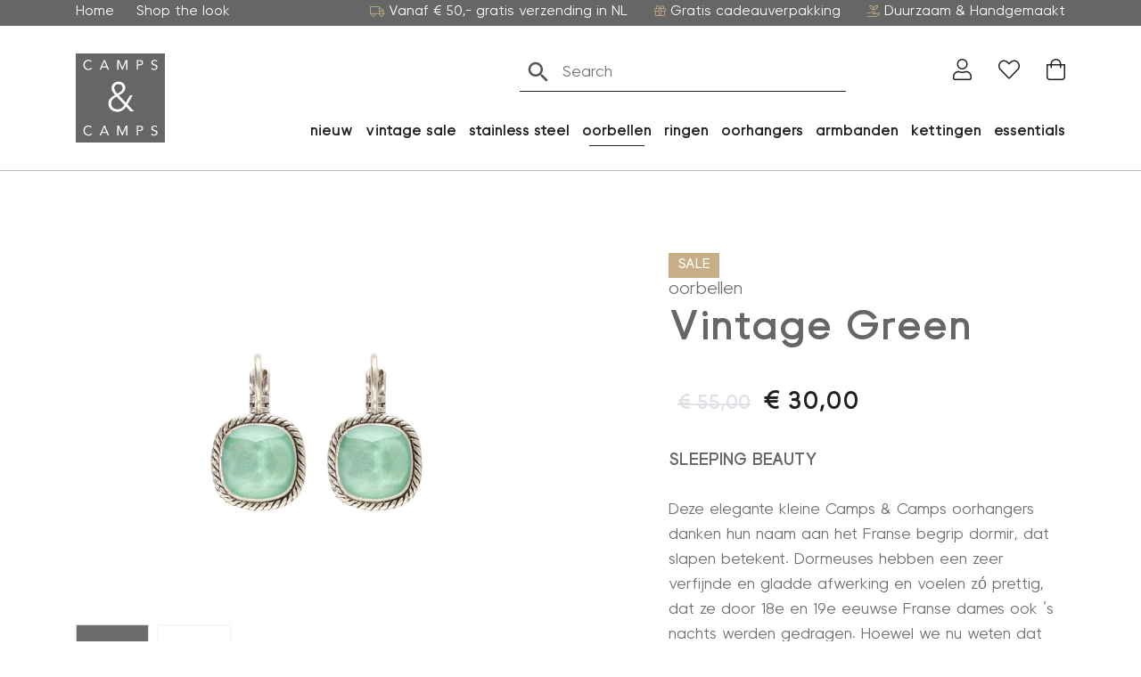

--- FILE ---
content_type: text/html; charset=UTF-8
request_url: https://campsencamps.nl/product/1a904_vg/
body_size: 26773
content:
<!DOCTYPE html>
<html lang="nl-NL">
  <head>
  	    <meta charset="UTF-8">
<script type="text/javascript">
/* <![CDATA[ */
var gform;gform||(document.addEventListener("gform_main_scripts_loaded",function(){gform.scriptsLoaded=!0}),document.addEventListener("gform/theme/scripts_loaded",function(){gform.themeScriptsLoaded=!0}),window.addEventListener("DOMContentLoaded",function(){gform.domLoaded=!0}),gform={domLoaded:!1,scriptsLoaded:!1,themeScriptsLoaded:!1,isFormEditor:()=>"function"==typeof InitializeEditor,callIfLoaded:function(o){return!(!gform.domLoaded||!gform.scriptsLoaded||!gform.themeScriptsLoaded&&!gform.isFormEditor()||(gform.isFormEditor()&&console.warn("The use of gform.initializeOnLoaded() is deprecated in the form editor context and will be removed in Gravity Forms 3.1."),o(),0))},initializeOnLoaded:function(o){gform.callIfLoaded(o)||(document.addEventListener("gform_main_scripts_loaded",()=>{gform.scriptsLoaded=!0,gform.callIfLoaded(o)}),document.addEventListener("gform/theme/scripts_loaded",()=>{gform.themeScriptsLoaded=!0,gform.callIfLoaded(o)}),window.addEventListener("DOMContentLoaded",()=>{gform.domLoaded=!0,gform.callIfLoaded(o)}))},hooks:{action:{},filter:{}},addAction:function(o,r,e,t){gform.addHook("action",o,r,e,t)},addFilter:function(o,r,e,t){gform.addHook("filter",o,r,e,t)},doAction:function(o){gform.doHook("action",o,arguments)},applyFilters:function(o){return gform.doHook("filter",o,arguments)},removeAction:function(o,r){gform.removeHook("action",o,r)},removeFilter:function(o,r,e){gform.removeHook("filter",o,r,e)},addHook:function(o,r,e,t,n){null==gform.hooks[o][r]&&(gform.hooks[o][r]=[]);var d=gform.hooks[o][r];null==n&&(n=r+"_"+d.length),gform.hooks[o][r].push({tag:n,callable:e,priority:t=null==t?10:t})},doHook:function(r,o,e){var t;if(e=Array.prototype.slice.call(e,1),null!=gform.hooks[r][o]&&((o=gform.hooks[r][o]).sort(function(o,r){return o.priority-r.priority}),o.forEach(function(o){"function"!=typeof(t=o.callable)&&(t=window[t]),"action"==r?t.apply(null,e):e[0]=t.apply(null,e)})),"filter"==r)return e[0]},removeHook:function(o,r,t,n){var e;null!=gform.hooks[o][r]&&(e=(e=gform.hooks[o][r]).filter(function(o,r,e){return!!(null!=n&&n!=o.tag||null!=t&&t!=o.priority)}),gform.hooks[o][r]=e)}});
/* ]]> */
</script>

    <meta name="viewport" content="width=device-width, initial-scale=1, shrink-to-fit=no">
    <meta name="google-site-verification" content="39S0abOnEmIe0OZ4NNmDQxn5-YQH_Fv14fskaRl1xig" />

    <script>
      window.dataLayer = window.dataLayer || [];
      function gtag() {
          dataLayer.push(arguments);
      }
      gtag("consent", "default", {
          ad_storage: "denied",
          ad_user_data: "denied",
          ad_personalization: "denied",
          analytics_storage: "denied",
          functionality_storage: "denied",
          personalization_storage: "denied",
          security_storage: "granted",
          wait_for_update: 2000,
      });
      gtag("set", "ads_data_redaction", true);
    </script>

    
    				<script>document.documentElement.className = document.documentElement.className + ' yes-js js_active js'</script>
			<meta name='robots' content='index, follow, max-image-preview:large, max-snippet:-1, max-video-preview:-1' />
<script id="cookieyes" type="text/javascript" src="https://cdn-cookieyes.com/client_data/e1b1c575a5eeebad8aabc21f/script.js"></script>
<!-- Google Tag Manager for WordPress by gtm4wp.com -->
<script data-cfasync="false" data-pagespeed-no-defer data-cookieconsent="ignore">
	var gtm4wp_datalayer_name = "dataLayer";
	var dataLayer = dataLayer || [];
	const gtm4wp_use_sku_instead = 1;
	const gtm4wp_currency = 'EUR';
	const gtm4wp_product_per_impression = 10;
	const gtm4wp_clear_ecommerce = false;
</script>
<!-- End Google Tag Manager for WordPress by gtm4wp.com -->
	<title>Vintage Green - Camps &amp; Camps</title>
	<link rel="canonical" href="https://campsencamps.nl/product/1a904_vg/" />
	<meta property="og:locale" content="nl_NL" />
	<meta property="og:type" content="article" />
	<meta property="og:title" content="Vintage Green - Camps &amp; Camps" />
	<meta property="og:description" content="Vintage Green" />
	<meta property="og:url" content="https://campsencamps.nl/product/1a904_vg/" />
	<meta property="og:site_name" content="Camps &amp; Camps" />
	<meta property="article:publisher" content="https://www.facebook.com/CampsandCamps/" />
	<meta property="article:modified_time" content="2024-07-24T12:18:30+00:00" />
	<meta property="og:image" content="https://campsencamps.nl/wp-content/uploads/2021/09/1a904_vg.jpg" />
	<meta property="og:image:width" content="1500" />
	<meta property="og:image:height" content="1500" />
	<meta property="og:image:type" content="image/jpeg" />
	<meta name="twitter:card" content="summary_large_image" />


<link rel='dns-prefetch' href='//static.klaviyo.com' />
<link rel='dns-prefetch' href='//capi-automation.s3.us-east-2.amazonaws.com' />
<link rel='dns-prefetch' href='//fonts.googleapis.com' />
<link href='https://fonts.gstatic.com' crossorigin rel='preconnect' />
<link rel="alternate" title="oEmbed (JSON)" type="application/json+oembed" href="https://campsencamps.nl/wp-json/oembed/1.0/embed?url=https%3A%2F%2Fcampsencamps.nl%2Fproduct%2F1a904_vg%2F" />
<link rel="alternate" title="oEmbed (XML)" type="text/xml+oembed" href="https://campsencamps.nl/wp-json/oembed/1.0/embed?url=https%3A%2F%2Fcampsencamps.nl%2Fproduct%2F1a904_vg%2F&#038;format=xml" />
<style id='wp-img-auto-sizes-contain-inline-css' type='text/css'>
img:is([sizes=auto i],[sizes^="auto," i]){contain-intrinsic-size:3000px 1500px}
/*# sourceURL=wp-img-auto-sizes-contain-inline-css */
</style>
<style id='wp-emoji-styles-inline-css' type='text/css'>

	img.wp-smiley, img.emoji {
		display: inline !important;
		border: none !important;
		box-shadow: none !important;
		height: 1em !important;
		width: 1em !important;
		margin: 0 0.07em !important;
		vertical-align: -0.1em !important;
		background: none !important;
		padding: 0 !important;
	}
/*# sourceURL=wp-emoji-styles-inline-css */
</style>
<link rel='stylesheet' id='wp-block-library-css' href='https://campsencamps.nl/wp-includes/css/dist/block-library/style.min.css?ver=6.9' type='text/css' media='all' />
<link rel='stylesheet' id='wc-blocks-style-css' href='https://campsencamps.nl/wp-content/plugins/woocommerce/assets/client/blocks/wc-blocks.css?ver=wc-10.0.5' type='text/css' media='all' />
<style id='global-styles-inline-css' type='text/css'>
:root{--wp--preset--aspect-ratio--square: 1;--wp--preset--aspect-ratio--4-3: 4/3;--wp--preset--aspect-ratio--3-4: 3/4;--wp--preset--aspect-ratio--3-2: 3/2;--wp--preset--aspect-ratio--2-3: 2/3;--wp--preset--aspect-ratio--16-9: 16/9;--wp--preset--aspect-ratio--9-16: 9/16;--wp--preset--color--black: #000000;--wp--preset--color--cyan-bluish-gray: #abb8c3;--wp--preset--color--white: #ffffff;--wp--preset--color--pale-pink: #f78da7;--wp--preset--color--vivid-red: #cf2e2e;--wp--preset--color--luminous-vivid-orange: #ff6900;--wp--preset--color--luminous-vivid-amber: #fcb900;--wp--preset--color--light-green-cyan: #7bdcb5;--wp--preset--color--vivid-green-cyan: #00d084;--wp--preset--color--pale-cyan-blue: #8ed1fc;--wp--preset--color--vivid-cyan-blue: #0693e3;--wp--preset--color--vivid-purple: #9b51e0;--wp--preset--gradient--vivid-cyan-blue-to-vivid-purple: linear-gradient(135deg,rgb(6,147,227) 0%,rgb(155,81,224) 100%);--wp--preset--gradient--light-green-cyan-to-vivid-green-cyan: linear-gradient(135deg,rgb(122,220,180) 0%,rgb(0,208,130) 100%);--wp--preset--gradient--luminous-vivid-amber-to-luminous-vivid-orange: linear-gradient(135deg,rgb(252,185,0) 0%,rgb(255,105,0) 100%);--wp--preset--gradient--luminous-vivid-orange-to-vivid-red: linear-gradient(135deg,rgb(255,105,0) 0%,rgb(207,46,46) 100%);--wp--preset--gradient--very-light-gray-to-cyan-bluish-gray: linear-gradient(135deg,rgb(238,238,238) 0%,rgb(169,184,195) 100%);--wp--preset--gradient--cool-to-warm-spectrum: linear-gradient(135deg,rgb(74,234,220) 0%,rgb(151,120,209) 20%,rgb(207,42,186) 40%,rgb(238,44,130) 60%,rgb(251,105,98) 80%,rgb(254,248,76) 100%);--wp--preset--gradient--blush-light-purple: linear-gradient(135deg,rgb(255,206,236) 0%,rgb(152,150,240) 100%);--wp--preset--gradient--blush-bordeaux: linear-gradient(135deg,rgb(254,205,165) 0%,rgb(254,45,45) 50%,rgb(107,0,62) 100%);--wp--preset--gradient--luminous-dusk: linear-gradient(135deg,rgb(255,203,112) 0%,rgb(199,81,192) 50%,rgb(65,88,208) 100%);--wp--preset--gradient--pale-ocean: linear-gradient(135deg,rgb(255,245,203) 0%,rgb(182,227,212) 50%,rgb(51,167,181) 100%);--wp--preset--gradient--electric-grass: linear-gradient(135deg,rgb(202,248,128) 0%,rgb(113,206,126) 100%);--wp--preset--gradient--midnight: linear-gradient(135deg,rgb(2,3,129) 0%,rgb(40,116,252) 100%);--wp--preset--font-size--small: 13px;--wp--preset--font-size--medium: 20px;--wp--preset--font-size--large: 36px;--wp--preset--font-size--x-large: 42px;--wp--preset--spacing--20: 0.44rem;--wp--preset--spacing--30: 0.67rem;--wp--preset--spacing--40: 1rem;--wp--preset--spacing--50: 1.5rem;--wp--preset--spacing--60: 2.25rem;--wp--preset--spacing--70: 3.38rem;--wp--preset--spacing--80: 5.06rem;--wp--preset--shadow--natural: 6px 6px 9px rgba(0, 0, 0, 0.2);--wp--preset--shadow--deep: 12px 12px 50px rgba(0, 0, 0, 0.4);--wp--preset--shadow--sharp: 6px 6px 0px rgba(0, 0, 0, 0.2);--wp--preset--shadow--outlined: 6px 6px 0px -3px rgb(255, 255, 255), 6px 6px rgb(0, 0, 0);--wp--preset--shadow--crisp: 6px 6px 0px rgb(0, 0, 0);}:where(.is-layout-flex){gap: 0.5em;}:where(.is-layout-grid){gap: 0.5em;}body .is-layout-flex{display: flex;}.is-layout-flex{flex-wrap: wrap;align-items: center;}.is-layout-flex > :is(*, div){margin: 0;}body .is-layout-grid{display: grid;}.is-layout-grid > :is(*, div){margin: 0;}:where(.wp-block-columns.is-layout-flex){gap: 2em;}:where(.wp-block-columns.is-layout-grid){gap: 2em;}:where(.wp-block-post-template.is-layout-flex){gap: 1.25em;}:where(.wp-block-post-template.is-layout-grid){gap: 1.25em;}.has-black-color{color: var(--wp--preset--color--black) !important;}.has-cyan-bluish-gray-color{color: var(--wp--preset--color--cyan-bluish-gray) !important;}.has-white-color{color: var(--wp--preset--color--white) !important;}.has-pale-pink-color{color: var(--wp--preset--color--pale-pink) !important;}.has-vivid-red-color{color: var(--wp--preset--color--vivid-red) !important;}.has-luminous-vivid-orange-color{color: var(--wp--preset--color--luminous-vivid-orange) !important;}.has-luminous-vivid-amber-color{color: var(--wp--preset--color--luminous-vivid-amber) !important;}.has-light-green-cyan-color{color: var(--wp--preset--color--light-green-cyan) !important;}.has-vivid-green-cyan-color{color: var(--wp--preset--color--vivid-green-cyan) !important;}.has-pale-cyan-blue-color{color: var(--wp--preset--color--pale-cyan-blue) !important;}.has-vivid-cyan-blue-color{color: var(--wp--preset--color--vivid-cyan-blue) !important;}.has-vivid-purple-color{color: var(--wp--preset--color--vivid-purple) !important;}.has-black-background-color{background-color: var(--wp--preset--color--black) !important;}.has-cyan-bluish-gray-background-color{background-color: var(--wp--preset--color--cyan-bluish-gray) !important;}.has-white-background-color{background-color: var(--wp--preset--color--white) !important;}.has-pale-pink-background-color{background-color: var(--wp--preset--color--pale-pink) !important;}.has-vivid-red-background-color{background-color: var(--wp--preset--color--vivid-red) !important;}.has-luminous-vivid-orange-background-color{background-color: var(--wp--preset--color--luminous-vivid-orange) !important;}.has-luminous-vivid-amber-background-color{background-color: var(--wp--preset--color--luminous-vivid-amber) !important;}.has-light-green-cyan-background-color{background-color: var(--wp--preset--color--light-green-cyan) !important;}.has-vivid-green-cyan-background-color{background-color: var(--wp--preset--color--vivid-green-cyan) !important;}.has-pale-cyan-blue-background-color{background-color: var(--wp--preset--color--pale-cyan-blue) !important;}.has-vivid-cyan-blue-background-color{background-color: var(--wp--preset--color--vivid-cyan-blue) !important;}.has-vivid-purple-background-color{background-color: var(--wp--preset--color--vivid-purple) !important;}.has-black-border-color{border-color: var(--wp--preset--color--black) !important;}.has-cyan-bluish-gray-border-color{border-color: var(--wp--preset--color--cyan-bluish-gray) !important;}.has-white-border-color{border-color: var(--wp--preset--color--white) !important;}.has-pale-pink-border-color{border-color: var(--wp--preset--color--pale-pink) !important;}.has-vivid-red-border-color{border-color: var(--wp--preset--color--vivid-red) !important;}.has-luminous-vivid-orange-border-color{border-color: var(--wp--preset--color--luminous-vivid-orange) !important;}.has-luminous-vivid-amber-border-color{border-color: var(--wp--preset--color--luminous-vivid-amber) !important;}.has-light-green-cyan-border-color{border-color: var(--wp--preset--color--light-green-cyan) !important;}.has-vivid-green-cyan-border-color{border-color: var(--wp--preset--color--vivid-green-cyan) !important;}.has-pale-cyan-blue-border-color{border-color: var(--wp--preset--color--pale-cyan-blue) !important;}.has-vivid-cyan-blue-border-color{border-color: var(--wp--preset--color--vivid-cyan-blue) !important;}.has-vivid-purple-border-color{border-color: var(--wp--preset--color--vivid-purple) !important;}.has-vivid-cyan-blue-to-vivid-purple-gradient-background{background: var(--wp--preset--gradient--vivid-cyan-blue-to-vivid-purple) !important;}.has-light-green-cyan-to-vivid-green-cyan-gradient-background{background: var(--wp--preset--gradient--light-green-cyan-to-vivid-green-cyan) !important;}.has-luminous-vivid-amber-to-luminous-vivid-orange-gradient-background{background: var(--wp--preset--gradient--luminous-vivid-amber-to-luminous-vivid-orange) !important;}.has-luminous-vivid-orange-to-vivid-red-gradient-background{background: var(--wp--preset--gradient--luminous-vivid-orange-to-vivid-red) !important;}.has-very-light-gray-to-cyan-bluish-gray-gradient-background{background: var(--wp--preset--gradient--very-light-gray-to-cyan-bluish-gray) !important;}.has-cool-to-warm-spectrum-gradient-background{background: var(--wp--preset--gradient--cool-to-warm-spectrum) !important;}.has-blush-light-purple-gradient-background{background: var(--wp--preset--gradient--blush-light-purple) !important;}.has-blush-bordeaux-gradient-background{background: var(--wp--preset--gradient--blush-bordeaux) !important;}.has-luminous-dusk-gradient-background{background: var(--wp--preset--gradient--luminous-dusk) !important;}.has-pale-ocean-gradient-background{background: var(--wp--preset--gradient--pale-ocean) !important;}.has-electric-grass-gradient-background{background: var(--wp--preset--gradient--electric-grass) !important;}.has-midnight-gradient-background{background: var(--wp--preset--gradient--midnight) !important;}.has-small-font-size{font-size: var(--wp--preset--font-size--small) !important;}.has-medium-font-size{font-size: var(--wp--preset--font-size--medium) !important;}.has-large-font-size{font-size: var(--wp--preset--font-size--large) !important;}.has-x-large-font-size{font-size: var(--wp--preset--font-size--x-large) !important;}
/*# sourceURL=global-styles-inline-css */
</style>

<style id='classic-theme-styles-inline-css' type='text/css'>
/*! This file is auto-generated */
.wp-block-button__link{color:#fff;background-color:#32373c;border-radius:9999px;box-shadow:none;text-decoration:none;padding:calc(.667em + 2px) calc(1.333em + 2px);font-size:1.125em}.wp-block-file__button{background:#32373c;color:#fff;text-decoration:none}
/*# sourceURL=/wp-includes/css/classic-themes.min.css */
</style>
<link rel='stylesheet' id='gtw-wc-blocks-css' href='https://campsencamps.nl/wp-content/plugins/gift-wrapper-for-woocommerce/assets/blocks/frontend/index.css?ver=6.0.0' type='text/css' media='all' />
<link rel='stylesheet' id='orbitvu-sun-css' href='https://campsencamps.nl/wp-content/plugins/orbitvu-sun/public/css/orbitvu-sun-public.css?ver=1.1.12' type='text/css' media='all' />
<link rel='stylesheet' id='af-dp-front-style-css' href='https://campsencamps.nl/wp-content/plugins/price-display-including-excluding-tax/includes/../includes/css/front-style.css?ver=1.0.0' type='text/css' media='all' />
<link rel='stylesheet' id='wbz-gform-honeypot-css' href='https://campsencamps.nl/wp-content/plugins/wbz-plugin/gform-honeypot/css/gform-honeypot.css' type='text/css' media='all' />
<link rel='stylesheet' id='photoswipe-css' href='https://campsencamps.nl/wp-content/plugins/woocommerce/assets/css/photoswipe/photoswipe.min.css?ver=10.0.5' type='text/css' media='all' />
<link rel='stylesheet' id='photoswipe-default-skin-css' href='https://campsencamps.nl/wp-content/plugins/woocommerce/assets/css/photoswipe/default-skin/default-skin.min.css?ver=10.0.5' type='text/css' media='all' />
<link rel='stylesheet' id='woocommerce-smallscreen-css' href='https://campsencamps.nl/wp-content/plugins/woocommerce/assets/css/woocommerce-smallscreen.css?ver=10.0.5' type='text/css' media='only screen and (max-width: 768px)' />
<link rel='stylesheet' id='woocommerce-general-css' href='https://campsencamps.nl/wp-content/plugins/woocommerce/assets/css/woocommerce.css?ver=10.0.5' type='text/css' media='all' />
<style id='woocommerce-inline-inline-css' type='text/css'>
.woocommerce form .form-row .required { visibility: visible; }
/*# sourceURL=woocommerce-inline-inline-css */
</style>
<link rel='stylesheet' id='wt-woocommerce-related-products-css' href='https://campsencamps.nl/wp-content/plugins/wt-woocommerce-related-products/public/css/custom-related-products-public.css?ver=1.7.4' type='text/css' media='all' />
<link rel='stylesheet' id='carousel-css-css' href='https://campsencamps.nl/wp-content/plugins/wt-woocommerce-related-products/public/css/owl.carousel.min.css?ver=1.7.4' type='text/css' media='all' />
<link rel='stylesheet' id='carousel-theme-css-css' href='https://campsencamps.nl/wp-content/plugins/wt-woocommerce-related-products/public/css/owl.theme.default.min.css?ver=1.7.4' type='text/css' media='all' />
<link rel='stylesheet' id='aws-style-css' href='https://campsencamps.nl/wp-content/plugins/advanced-woo-search/assets/css/common.min.css?ver=3.38' type='text/css' media='all' />
<link rel='stylesheet' id='woo-variation-swatches-css' href='https://campsencamps.nl/wp-content/plugins/woo-variation-swatches/assets/css/frontend.min.css?ver=1747292682' type='text/css' media='all' />
<style id='woo-variation-swatches-inline-css' type='text/css'>
:root {
--wvs-tick:url("data:image/svg+xml;utf8,%3Csvg filter='drop-shadow(0px 0px 2px rgb(0 0 0 / .8))' xmlns='http://www.w3.org/2000/svg'  viewBox='0 0 30 30'%3E%3Cpath fill='none' stroke='%23ffffff' stroke-linecap='round' stroke-linejoin='round' stroke-width='4' d='M4 16L11 23 27 7'/%3E%3C/svg%3E");

--wvs-cross:url("data:image/svg+xml;utf8,%3Csvg filter='drop-shadow(0px 0px 5px rgb(255 255 255 / .6))' xmlns='http://www.w3.org/2000/svg' width='72px' height='72px' viewBox='0 0 24 24'%3E%3Cpath fill='none' stroke='%23ff0000' stroke-linecap='round' stroke-width='0.6' d='M5 5L19 19M19 5L5 19'/%3E%3C/svg%3E");
--wvs-single-product-item-width:30px;
--wvs-single-product-item-height:30px;
--wvs-single-product-item-font-size:16px}
/*# sourceURL=woo-variation-swatches-inline-css */
</style>
<link rel='stylesheet' id='ywcrbp_product_frontend_style-css' href='https://campsencamps.nl/wp-content/plugins/yith-woocommerce-role-based-prices-premium/assets/css/ywcrbp_product_frontend.css?ver=2.8.0' type='text/css' media='all' />
<style id='ywcrbp_product_frontend_style-inline-css' type='text/css'>
.ywcrbp-role-price-rule .role-price .discount-badge,
				.ywcrbp-role-prices-table .ywcrbp-role-prices-table__price_badge .discount-badge {
					background-color: #dcdcdc;
					color: #cca409;
				}
/*# sourceURL=ywcrbp_product_frontend_style-inline-css */
</style>
<link rel='stylesheet' id='jquery-selectBox-css' href='https://campsencamps.nl/wp-content/plugins/yith-woocommerce-wishlist-premium/assets/css/jquery.selectBox.css?ver=1.2.0' type='text/css' media='all' />
<link rel='stylesheet' id='yith-wcwl-font-awesome-css' href='https://campsencamps.nl/wp-content/plugins/yith-woocommerce-wishlist-premium/assets/css/font-awesome.css?ver=4.7.0' type='text/css' media='all' />
<link rel='stylesheet' id='woocommerce_prettyPhoto_css-css' href='//campsencamps.nl/wp-content/plugins/woocommerce/assets/css/prettyPhoto.css?ver=3.1.6' type='text/css' media='all' />
<link rel='stylesheet' id='yith-wcwl-main-css' href='https://campsencamps.nl/wp-content/plugins/yith-woocommerce-wishlist-premium/assets/css/style.css?ver=4.7.0' type='text/css' media='all' />
<style id='yith-wcwl-main-inline-css' type='text/css'>
 :root { --color-add-to-wishlist-background: #333333; --color-add-to-wishlist-text: #FFFFFF; --color-add-to-wishlist-border: #333333; --color-add-to-wishlist-background-hover: #333333; --color-add-to-wishlist-text-hover: #FFFFFF; --color-add-to-wishlist-border-hover: #333333; --rounded-corners-radius: 16px; --color-add-to-cart-background: #333333; --color-add-to-cart-text: #FFFFFF; --color-add-to-cart-border: #333333; --color-add-to-cart-background-hover: #4F4F4F; --color-add-to-cart-text-hover: #FFFFFF; --color-add-to-cart-border-hover: #4F4F4F; --add-to-cart-rounded-corners-radius: 16px; --color-button-style-1-background: #333333; --color-button-style-1-text: #FFFFFF; --color-button-style-1-border: #333333; --color-button-style-1-background-hover: #4F4F4F; --color-button-style-1-text-hover: #FFFFFF; --color-button-style-1-border-hover: #4F4F4F; --color-button-style-2-background: #333333; --color-button-style-2-text: #FFFFFF; --color-button-style-2-border: #333333; --color-button-style-2-background-hover: #4F4F4F; --color-button-style-2-text-hover: #FFFFFF; --color-button-style-2-border-hover: #4F4F4F; --color-wishlist-table-background: #FFFFFF; --color-wishlist-table-text: #6d6c6c; --color-wishlist-table-border: #FFFFFF; --color-headers-background: #F4F4F4; --color-share-button-color: #FFFFFF; --color-share-button-color-hover: #FFFFFF; --color-fb-button-background: #39599E; --color-fb-button-background-hover: #595A5A; --color-tw-button-background: #45AFE2; --color-tw-button-background-hover: #595A5A; --color-pr-button-background: #AB2E31; --color-pr-button-background-hover: #595A5A; --color-em-button-background: #FBB102; --color-em-button-background-hover: #595A5A; --color-wa-button-background: #00A901; --color-wa-button-background-hover: #595A5A; --feedback-duration: 3s; --modal-colors-overlay: #0000004d; --modal-colors-icon: #007565; --modal-colors-primary-button: #007565; --modal-colors-primary-button-hover: #007565; --modal-colors-primary-button-text: #fff; --modal-colors-primary-button-text-hover: #fff; --modal-colors-secondary-button: #e8e8e8; --modal-colors-secondary-button-hover: #d8d8d8; --modal-colors-secondary-button-text: #777; --modal-colors-secondary-button-text-hover: #777; --color-ask-an-estimate-background: #333333; --color-ask-an-estimate-text: #FFFFFF; --color-ask-an-estimate-border: #333333; --color-ask-an-estimate-background-hover: #4F4F4F; --color-ask-an-estimate-text-hover: #FFFFFF; --color-ask-an-estimate-border-hover: #4F4F4F; --ask-an-estimate-rounded-corners-radius: 16px; --tooltip-color-background: #333333e6; --tooltip-color-text: #fff } 
 :root { --color-add-to-wishlist-background: #333333; --color-add-to-wishlist-text: #FFFFFF; --color-add-to-wishlist-border: #333333; --color-add-to-wishlist-background-hover: #333333; --color-add-to-wishlist-text-hover: #FFFFFF; --color-add-to-wishlist-border-hover: #333333; --rounded-corners-radius: 16px; --color-add-to-cart-background: #333333; --color-add-to-cart-text: #FFFFFF; --color-add-to-cart-border: #333333; --color-add-to-cart-background-hover: #4F4F4F; --color-add-to-cart-text-hover: #FFFFFF; --color-add-to-cart-border-hover: #4F4F4F; --add-to-cart-rounded-corners-radius: 16px; --color-button-style-1-background: #333333; --color-button-style-1-text: #FFFFFF; --color-button-style-1-border: #333333; --color-button-style-1-background-hover: #4F4F4F; --color-button-style-1-text-hover: #FFFFFF; --color-button-style-1-border-hover: #4F4F4F; --color-button-style-2-background: #333333; --color-button-style-2-text: #FFFFFF; --color-button-style-2-border: #333333; --color-button-style-2-background-hover: #4F4F4F; --color-button-style-2-text-hover: #FFFFFF; --color-button-style-2-border-hover: #4F4F4F; --color-wishlist-table-background: #FFFFFF; --color-wishlist-table-text: #6d6c6c; --color-wishlist-table-border: #FFFFFF; --color-headers-background: #F4F4F4; --color-share-button-color: #FFFFFF; --color-share-button-color-hover: #FFFFFF; --color-fb-button-background: #39599E; --color-fb-button-background-hover: #595A5A; --color-tw-button-background: #45AFE2; --color-tw-button-background-hover: #595A5A; --color-pr-button-background: #AB2E31; --color-pr-button-background-hover: #595A5A; --color-em-button-background: #FBB102; --color-em-button-background-hover: #595A5A; --color-wa-button-background: #00A901; --color-wa-button-background-hover: #595A5A; --feedback-duration: 3s; --modal-colors-overlay: #0000004d; --modal-colors-icon: #007565; --modal-colors-primary-button: #007565; --modal-colors-primary-button-hover: #007565; --modal-colors-primary-button-text: #fff; --modal-colors-primary-button-text-hover: #fff; --modal-colors-secondary-button: #e8e8e8; --modal-colors-secondary-button-hover: #d8d8d8; --modal-colors-secondary-button-text: #777; --modal-colors-secondary-button-text-hover: #777; --color-ask-an-estimate-background: #333333; --color-ask-an-estimate-text: #FFFFFF; --color-ask-an-estimate-border: #333333; --color-ask-an-estimate-background-hover: #4F4F4F; --color-ask-an-estimate-text-hover: #FFFFFF; --color-ask-an-estimate-border-hover: #4F4F4F; --ask-an-estimate-rounded-corners-radius: 16px; --tooltip-color-background: #333333e6; --tooltip-color-text: #fff } 
/*# sourceURL=yith-wcwl-main-inline-css */
</style>
<link rel='stylesheet' id='brands-styles-css' href='https://campsencamps.nl/wp-content/plugins/woocommerce/assets/css/brands.css?ver=10.0.5' type='text/css' media='all' />
<link rel='stylesheet' id='main-style-css' href='https://campsencamps.nl/wp-content/themes/campsencamps/css/main.css?ver=1767178470' type='text/css' media='all' />
<link rel='stylesheet' id='google-fonts-css' href='https://fonts.googleapis.com/css2?family=Roboto:wght@300;400;700&#038;display=swap' type='text/css' media='all' />
<link rel='stylesheet' id='yith-wcwtl-style-css' href='https://campsencamps.nl/wp-content/plugins/yith-woocommerce-waiting-list-premium/assets/css/yith-wcwtl-frontend.min.css?ver=3.24.0' type='text/css' media='all' />
<style id='yith-wcwtl-style-inline-css' type='text/css'>

		    .yith-wcwtl-output { background-color: #f9f9f9!important; padding: 40px 40px 40px 40px; border-radius: 15px;}
		    .yith-wcwtl-output.success, .yith-wcwtl-output.subscribed{ background-color: #f7fae2!important; color: #000000!important }
		    .yith-wcwtl-output .button{background:rgb(102,102,102)!important;color:#ffffff!important;}
			.yith-wcwtl-output .button:hover{background:rgb(102,102,102)!important;color:#ffffff!important;}
			.yith-wcwtl-output .button.button-leave{background:rgb(102,102,102)!important;color:#ffffff!important;}
			.yith-wcwtl-output .button.button-leave:hover{background:rgb(102,102,102)!important;color:#ffffff!important;}
			.yith-wcwtl-output .yith-wcwtl-error{ background-color: #f9f9f9!important; color: #AF2323!important; }
			.yith-wcwtl-output .yith-wcwtl-success #Group circle{ fill:#e4edc1 }
			.yith-wcwtl-output .yith-wcwtl-success #Group g{ fill: #a1c746 }
			
/*# sourceURL=yith-wcwtl-style-inline-css */
</style>
<link rel='stylesheet' id='woo_discount_pro_style-css' href='https://campsencamps.nl/wp-content/plugins/woo-discount-rules-pro/Assets/Css/awdr_style.css?ver=2.6.10' type='text/css' media='all' />
<link rel='stylesheet' id='gtw-frontend-css' href='https://campsencamps.nl/wp-content/plugins/gift-wrapper-for-woocommerce//assets/css/frontend.css?ver=6.0.0' type='text/css' media='all' />
<link rel='stylesheet' id='lightcase-css' href='https://campsencamps.nl/wp-content/plugins/gift-wrapper-for-woocommerce//assets/css/lightcase.min.css?ver=6.0.0' type='text/css' media='all' />
<script type="text/javascript" src="https://campsencamps.nl/wp-includes/js/jquery/jquery.min.js?ver=3.7.1" id="jquery-core-js"></script>
<script type="text/javascript" src="https://campsencamps.nl/wp-includes/js/jquery/jquery-migrate.min.js?ver=3.4.1" id="jquery-migrate-js"></script>
<script type="text/javascript" id="jquery-js-after">
/* <![CDATA[ */

					function optimocha_getCookie(name) {
						var v = document.cookie.match("(^|;) ?" + name + "=([^;]*)(;|$)");
						return v ? v[2] : null;
					}

					function optimocha_check_wc_cart_script() {
					var cart_src = "https://campsencamps.nl/wp-content/plugins/woocommerce/assets/js/frontend/cart-fragments.min.js";
					var script_id = "optimocha_loaded_wc_cart_fragments";

						if( document.getElementById(script_id) !== null ) {
							return false;
						}

						if( optimocha_getCookie("woocommerce_cart_hash") ) {
							var script = document.createElement("script");
							script.id = script_id;
							script.src = cart_src;
							script.async = true;
							document.head.appendChild(script);
						}
					}

					optimocha_check_wc_cart_script();
					document.addEventListener("click", function(){setTimeout(optimocha_check_wc_cart_script,1000);});
					
//# sourceURL=jquery-js-after
/* ]]> */
</script>
<script type="text/javascript" src="https://campsencamps.nl/wp-content/plugins/orbitvu-sun/public/js/orbitvu-sun-public-namespace.js?ver=1.1.12" id="orbitvu-sun-namespace-js"></script>
<script type="text/javascript" src="https://campsencamps.nl/wp-content/plugins/orbitvu-sun/public/js/orbitvu-sun-public-hammer.js?ver=1.1.12" id="orbitvu-sun-hammer-js"></script>
<script type="text/javascript" src="https://campsencamps.nl/wp-content/plugins/orbitvu-sun/public/js/orbitvu-sun-public-hammer-jquery.js?ver=1.1.12" id="orbitvu-sun-hammer-jquery-js"></script>
<script type="text/javascript" src="https://campsencamps.nl/wp-content/plugins/orbitvu-sun/public/js/orbitvu-sun-public-gallery.js?ver=1.1.12" id="orbitvu-sun-gallery-js"></script>
<script type="text/javascript" src="https://campsencamps.nl/wp-content/plugins/woocommerce/assets/js/jquery-blockui/jquery.blockUI.min.js?ver=2.7.0-wc.10.0.5" id="jquery-blockui-js" data-wp-strategy="defer"></script>
<script type="text/javascript" id="wc-add-to-cart-js-extra">
/* <![CDATA[ */
var wc_add_to_cart_params = {"ajax_url":"/wp-admin/admin-ajax.php","wc_ajax_url":"/?wc-ajax=%%endpoint%%","i18n_view_cart":"Bekijk winkelwagen","cart_url":"https://campsencamps.nl/winkelwagen/","is_cart":"","cart_redirect_after_add":"no"};
//# sourceURL=wc-add-to-cart-js-extra
/* ]]> */
</script>
<script type="text/javascript" src="https://campsencamps.nl/wp-content/plugins/woocommerce/assets/js/frontend/add-to-cart.min.js?ver=10.0.5" id="wc-add-to-cart-js" defer="defer" data-wp-strategy="defer"></script>
<script type="text/javascript" src="https://campsencamps.nl/wp-content/plugins/woocommerce/assets/js/zoom/jquery.zoom.min.js?ver=1.7.21-wc.10.0.5" id="zoom-js" defer="defer" data-wp-strategy="defer"></script>
<script type="text/javascript" src="https://campsencamps.nl/wp-content/plugins/woocommerce/assets/js/photoswipe/photoswipe.min.js?ver=4.1.1-wc.10.0.5" id="photoswipe-js" defer="defer" data-wp-strategy="defer"></script>
<script type="text/javascript" src="https://campsencamps.nl/wp-content/plugins/woocommerce/assets/js/photoswipe/photoswipe-ui-default.min.js?ver=4.1.1-wc.10.0.5" id="photoswipe-ui-default-js" defer="defer" data-wp-strategy="defer"></script>
<script type="text/javascript" id="wc-single-product-js-extra">
/* <![CDATA[ */
var wc_single_product_params = {"i18n_required_rating_text":"Selecteer een waardering","i18n_rating_options":["1 van de 5 sterren","2 van de 5 sterren","3 van de 5 sterren","4 van de 5 sterren","5 van de 5 sterren"],"i18n_product_gallery_trigger_text":"Afbeeldinggalerij in volledig scherm bekijken","review_rating_required":"yes","flexslider":{"rtl":false,"animation":"slide","smoothHeight":true,"directionNav":false,"controlNav":"thumbnails","slideshow":false,"animationSpeed":500,"animationLoop":false,"allowOneSlide":false},"zoom_enabled":"1","zoom_options":[],"photoswipe_enabled":"1","photoswipe_options":{"shareEl":false,"closeOnScroll":false,"history":false,"hideAnimationDuration":0,"showAnimationDuration":0},"flexslider_enabled":""};
//# sourceURL=wc-single-product-js-extra
/* ]]> */
</script>
<script type="text/javascript" src="https://campsencamps.nl/wp-content/plugins/woocommerce/assets/js/frontend/single-product.min.js?ver=10.0.5" id="wc-single-product-js" defer="defer" data-wp-strategy="defer"></script>
<script type="text/javascript" src="https://campsencamps.nl/wp-content/plugins/woocommerce/assets/js/js-cookie/js.cookie.min.js?ver=2.1.4-wc.10.0.5" id="js-cookie-js" defer="defer" data-wp-strategy="defer"></script>
<script type="text/javascript" id="woocommerce-js-extra">
/* <![CDATA[ */
var woocommerce_params = {"ajax_url":"/wp-admin/admin-ajax.php","wc_ajax_url":"/?wc-ajax=%%endpoint%%","i18n_password_show":"Wachtwoord weergeven","i18n_password_hide":"Wachtwoord verbergen"};
//# sourceURL=woocommerce-js-extra
/* ]]> */
</script>
<script type="text/javascript" src="https://campsencamps.nl/wp-content/plugins/woocommerce/assets/js/frontend/woocommerce.min.js?ver=10.0.5" id="woocommerce-js" defer="defer" data-wp-strategy="defer"></script>
<script type="text/javascript" src="https://campsencamps.nl/wp-content/plugins/wt-woocommerce-related-products/public/js/custom-related-products-public.js?ver=1.7.4" id="wt-woocommerce-related-products-js"></script>
<script type="text/javascript" src="https://campsencamps.nl/wp-content/plugins/wt-woocommerce-related-products/public/js/wt_owl_carousel.js?ver=1.7.4" id="wt-owl-js-js"></script>
<script type="text/javascript" id="wc-settings-dep-in-header-js-after">
/* <![CDATA[ */
console.warn( "Scripts that have a dependency on [wc-settings, wc-blocks-checkout] must be loaded in the footer, klaviyo-klaviyo-checkout-block-editor-script was registered to load in the header, but has been switched to load in the footer instead. See https://github.com/woocommerce/woocommerce-gutenberg-products-block/pull/5059" );
console.warn( "Scripts that have a dependency on [wc-settings, wc-blocks-checkout] must be loaded in the footer, klaviyo-klaviyo-checkout-block-view-script was registered to load in the header, but has been switched to load in the footer instead. See https://github.com/woocommerce/woocommerce-gutenberg-products-block/pull/5059" );
//# sourceURL=wc-settings-dep-in-header-js-after
/* ]]> */
</script>
<script type="text/javascript" src="https://campsencamps.nl/wp-content/plugins/gift-wrapper-for-woocommerce//assets/js/lightcase.min.js?ver=6.0.0" id="lightcase-js"></script>
<script type="text/javascript" src="https://campsencamps.nl/wp-content/plugins/gift-wrapper-for-woocommerce//assets/js/gtw-lightcase-enhanced.js?ver=6.0.0" id="gtw-lightcase-js"></script>
<script type="text/javascript" id="gtw-frontend-js-extra">
/* <![CDATA[ */
var gtw_frontend_params = {"is_block_cart":"","is_block_checkout":"","gift_wrapper_nonce":"2271bcbde8","order_gift_wrapper_nonce":"372aa21772","popup_gift_wrapper_nonce":"db8dbaf270","remove_gift_wrapper_nonce":"d00c099a7f","order_gift_wrapper_field_type":"1","order_gift_wrapper_display_type":"1","remove_order_gift_wrapper_msg":"Are you sure you want to remove order gift wrapper?","ajaxurl":"https://campsencamps.nl/wp-admin/admin-ajax.php"};
//# sourceURL=gtw-frontend-js-extra
/* ]]> */
</script>
<script type="text/javascript" src="https://campsencamps.nl/wp-content/plugins/gift-wrapper-for-woocommerce//assets/js/frontend.js?ver=6.0.0" id="gtw-frontend-js"></script>
<link rel="https://api.w.org/" href="https://campsencamps.nl/wp-json/" /><link rel="alternate" title="JSON" type="application/json" href="https://campsencamps.nl/wp-json/wp/v2/product/40233" /><link rel='shortlink' href='https://campsencamps.nl/?p=40233' />

<!-- This website runs the Product Feed PRO for WooCommerce by AdTribes.io plugin - version woocommercesea_option_installed_version -->

<!-- Google Tag Manager for WordPress by gtm4wp.com -->
<!-- GTM Container placement set to automatic -->
<script data-cfasync="false" data-pagespeed-no-defer type="text/javascript" data-cookieconsent="ignore">
	var dataLayer_content = {"pagePostType":"product","pagePostType2":"single-product","pagePostAuthor":"Camps & Camps","customerTotalOrders":0,"customerTotalOrderValue":0,"customerFirstName":"","customerLastName":"","customerBillingFirstName":"","customerBillingLastName":"","customerBillingCompany":"","customerBillingAddress1":"","customerBillingAddress2":"","customerBillingCity":"","customerBillingState":"","customerBillingPostcode":"","customerBillingCountry":"","customerBillingEmail":"","customerBillingEmailHash":"","customerBillingPhone":"","customerShippingFirstName":"","customerShippingLastName":"","customerShippingCompany":"","customerShippingAddress1":"","customerShippingAddress2":"","customerShippingCity":"","customerShippingState":"","customerShippingPostcode":"","customerShippingCountry":"","cartContent":{"totals":{"applied_coupons":[],"discount_total":0,"subtotal":0,"total":0},"items":[]},"productRatingCounts":[],"productAverageRating":0,"productReviewCount":0,"productType":"simple","productIsVariable":0};
	dataLayer.push( dataLayer_content );
</script>
<script data-cfasync="false" data-pagespeed-no-defer type="text/javascript" data-cookieconsent="ignore">
(function(w,d,s,l,i){w[l]=w[l]||[];w[l].push({'gtm.start':
new Date().getTime(),event:'gtm.js'});var f=d.getElementsByTagName(s)[0],
j=d.createElement(s),dl=l!='dataLayer'?'&l='+l:'';j.async=true;j.src=
'//www.googletagmanager.com/gtm.js?id='+i+dl;f.parentNode.insertBefore(j,f);
})(window,document,'script','dataLayer','GTM-TPJ3FBWM');
</script>
<!-- End Google Tag Manager for WordPress by gtm4wp.com --><script type="application/ld+json">{"@context":"http:\/\/schema.org","@type":"LocalBusiness","name":"Camps &amp; Camps","url":"https:\/\/campsencamps.nl","telephone":"+31 (0)77 38 71 757","address":{"@type":"PostalAddress","streetAddress":"Panhuisstraat 10","postalCode":"5913 TN","addressLocality":"Venlo","addressRegion":"Limburg","addressCountry":"Nederland"},"logo":"https:\/\/campsencamps.nl\/wp-content\/uploads\/2021\/09\/151.jpg","openingHoursSpecification":[{"@type":"OpeningHoursSpecification","dayOfWeek":"Mo","opens":"","closes":""},{"@type":"OpeningHoursSpecification","dayOfWeek":"Tu","opens":"","closes":""},{"@type":"OpeningHoursSpecification","dayOfWeek":"We","opens":"","closes":""},{"@type":"OpeningHoursSpecification","dayOfWeek":"Th","opens":"","closes":""},{"@type":"OpeningHoursSpecification","dayOfWeek":"Fr","opens":"","closes":""},{"@type":"OpeningHoursSpecification","dayOfWeek":"Sa","opens":"","closes":""},{"@type":"OpeningHoursSpecification","dayOfWeek":"Su","opens":"","closes":""}]}</script>	<noscript><style>.woocommerce-product-gallery{ opacity: 1 !important; }</style></noscript>
				<script  type="text/javascript">
				!function(f,b,e,v,n,t,s){if(f.fbq)return;n=f.fbq=function(){n.callMethod?
					n.callMethod.apply(n,arguments):n.queue.push(arguments)};if(!f._fbq)f._fbq=n;
					n.push=n;n.loaded=!0;n.version='2.0';n.queue=[];t=b.createElement(e);t.async=!0;
					t.src=v;s=b.getElementsByTagName(e)[0];s.parentNode.insertBefore(t,s)}(window,
					document,'script','https://connect.facebook.net/en_US/fbevents.js');
			</script>
			<!-- WooCommerce Facebook Integration Begin -->
			<script  type="text/javascript">

				fbq('init', '515038982514015', {}, {
    "agent": "woocommerce_6-10.0.5-3.5.12"
});

				document.addEventListener( 'DOMContentLoaded', function() {
					// Insert placeholder for events injected when a product is added to the cart through AJAX.
					document.body.insertAdjacentHTML( 'beforeend', '<div class=\"wc-facebook-pixel-event-placeholder\"></div>' );
				}, false );

			</script>
			<!-- WooCommerce Facebook Integration End -->
			<link rel="icon" href="https://campsencamps.nl/wp-content/uploads/2021/09/cropped-favicon-32x32.jpg" sizes="32x32" />
<link rel="icon" href="https://campsencamps.nl/wp-content/uploads/2021/09/cropped-favicon-192x192.jpg" sizes="192x192" />
<link rel="apple-touch-icon" href="https://campsencamps.nl/wp-content/uploads/2021/09/cropped-favicon-180x180.jpg" />
<meta name="msapplication-TileImage" content="https://campsencamps.nl/wp-content/uploads/2021/09/cropped-favicon-270x270.jpg" />
  <link rel='stylesheet' id='gform_basic-css' href='https://campsencamps.nl/wp-content/plugins/gravityforms/assets/css/dist/basic.min.css?ver=2.9.25' type='text/css' media='all' />
<link rel='stylesheet' id='gform_theme_components-css' href='https://campsencamps.nl/wp-content/plugins/gravityforms/assets/css/dist/theme-components.min.css?ver=2.9.25' type='text/css' media='all' />
<link rel='stylesheet' id='gform_theme-css' href='https://campsencamps.nl/wp-content/plugins/gravityforms/assets/css/dist/theme.min.css?ver=2.9.25' type='text/css' media='all' />
</head>
  <body class="wp-singular product-template-default single single-product postid-40233 wp-theme-campsencamps theme-campsencamps woocommerce woocommerce-page woocommerce-no-js woo-variation-swatches wvs-behavior-blur wvs-theme-campsencamps wvs-show-label wvs-tooltip role-guest">

    
    
    
    <header id="header" class="border-bottom border-gray-400">

      <div class="header-bar-top bg-gray-500 text-white pb-sm-1">
        <div class="container">
          <div class="row justify-content-between">
            <div class="col-lg-auto d-none d-lg-block">
              <div class="menu-hoofdmenu-container"><ul id="menu-hoofdmenu" class="inline-menu mb-0"><li id="menu-item-64" class="menu-item menu-item-type-post_type menu-item-object-page menu-item-home menu-item-64"><a href="https://campsencamps.nl/">Home</a></li>
<li id="menu-item-57131" class="menu-item menu-item-type-taxonomy menu-item-object-product_cat menu-item-57131"><a href="https://campsencamps.nl/product-categorie/shop-the-look-ss24/">Shop the look</a></li>
</ul></div>            </div>
                          <div class="col-lg-auto d-none d-sm-block">
                <div class="row justify-content-center">
                                      <div class="col-auto"><span class="small text-primary"><i class="fal fa-truck" aria-hidden="true"></i></span> Vanaf € 50,- gratis verzending in NL</div>
                                      <div class="col-auto"><span class="small text-primary"><i class="fal fa-gift" aria-hidden="true"></i></span> Gratis cadeauverpakking</div>
                                      <div class="col-auto"><span class="small text-primary"><i class="fal fa-hand-holding-seedling" aria-hidden="true"></i></span> Duurzaam & Handgemaakt</div>
                                  </div>
              </div>
                      </div>
        </div>
      </div>

      <div class="header-bar py-lg-30">
        <div class="container">
          <div class="row align-items-center align-items-center">
            <div class="col-sm-auto col-lg-2 py-15 py-lg-0 text-center text-sm-left">
              <a href="https://campsencamps.nl" class="logo" title="Camps &amp; Camps">
                <img src="https://campsencamps.nl/wp-content/themes/campsencamps/images/logo.svg" alt="logo" class="img-fluid" />
              </a>
            </div>
            <div class="col-sm col-md-9 col-lg-10">
              <div class="row justify-content-end align-items-center mb-15 mb-sm-0 mb-lg-15 mb-xl-30">
                <div class="col-lg-5 mb-15 mb-lg-0">
                  <div class="aws-container" data-url="/?wc-ajax=aws_action" data-siteurl="https://campsencamps.nl" data-lang="" data-show-loader="true" data-show-more="true" data-show-page="true" data-ajax-search="true" data-show-clear="false" data-mobile-screen="false" data-use-analytics="false" data-min-chars="3" data-buttons-order="3" data-timeout="300" data-is-mobile="false" data-page-id="40233" data-tax="" ><form class="aws-search-form" action="https://campsencamps.nl/" method="get" role="search" ><div class="aws-wrapper"><label class="aws-search-label" for="696f49387e577">Search</label><input type="search" name="s" id="696f49387e577" value="" class="aws-search-field" placeholder="Search" autocomplete="off" /><input type="hidden" name="post_type" value="product"><input type="hidden" name="type_aws" value="true"><div class="aws-search-clear"><span>×</span></div><div class="aws-loader"></div></div><div class="aws-search-btn aws-form-btn"><span class="aws-search-btn_icon"><svg focusable="false" xmlns="http://www.w3.org/2000/svg" viewBox="0 0 24 24" width="24px"><path d="M15.5 14h-.79l-.28-.27C15.41 12.59 16 11.11 16 9.5 16 5.91 13.09 3 9.5 3S3 5.91 3 9.5 5.91 16 9.5 16c1.61 0 3.09-.59 4.23-1.57l.27.28v.79l5 4.99L20.49 19l-4.99-5zm-6 0C7.01 14 5 11.99 5 9.5S7.01 5 9.5 5 14 7.01 14 9.5 11.99 14 9.5 14z"></path></svg></span></div></form></div>                </div>
                <div class="col-lg-auto">
                  <div class="pl-lg-90">
                    <div class="row justify-content-end justify-content-lg-start">
                                                                  <div class="col-auto">
                        <a href="https://campsencamps.nl/mijn-account/" class="shop-btn">
                          <i class="fal fa-user"></i>                         </a>
                      </div>
                      <div class="col-auto">
                        <a href="https://campsencamps.nl/wishlist/" class="shop-btn">
                          <i class="fal fa-heart"></i>                         </a>
                      </div>
                      <div class="col-auto">
                        <a href="https://campsencamps.nl/winkelwagen/" class="shop-btn">
                          <span class="position-relative">
                            <i class="fal fa-shopping-bag"></i>
                            <span class="product-count">
                                                          </span>
                          </span>
                                                  </a>
                      </div>
                      <div class="col-auto d-lg-none order-lg-4">
                        <button class="navbar-toggler collapsed px-0" type="button" data-toggle="collapse" data-target="#main-mobile-navigation" aria-controls="main-mobile-navigation" aria-expanded="false" aria-label="Toggle navigation">
                          <span></span>
                          <span></span>
                          <span></span>
                        </button>
                      </div>
                    </div>
                  </div>
                </div>
              </div>
              <nav class="navbar navbar-expand-lg px-0 d-none d-lg-flex">
	<div class="container px-0">
	  <button class="navbar-toggler ml-auto collapsed" type="button" data-toggle="collapse" data-target="#main-navigation" aria-controls="main-navigation" aria-expanded="false" aria-label="Toggle navigation">
	  	<span></span>
	  	<span></span>
	  	<span></span>
	  </button>

	  <div class="collapse navbar-collapse" id="main-navigation">
	    <ul class="navbar-nav ml-auto">
	      <li  id="menu-item-75677" class="menu-item menu-item-type-taxonomy menu-item-object-product_cat menu-item-75677 nav-item"><a href="https://campsencamps.nl/product-categorie/aw26/" class="nav-link">Nieuw</a></li>
<li  id="menu-item-59448" class="menu-item menu-item-type-taxonomy menu-item-object-product_cat menu-item-has-children dropdown menu-item-59448 nav-item"><a href="https://campsencamps.nl/product-categorie/vintage-sale/" data-hover="dropdown" aria-haspopup="true" aria-expanded="false" class="dropdown-toggle nav-link" id="menu-item-dropdown-59448">vintage sale</a>
<ul class="dropdown-menu" aria-labelledby="menu-item-dropdown-59448">
	<li  id="menu-item-59450" class="menu-item menu-item-type-taxonomy menu-item-object-product_cat menu-item-59450 nav-item"><a href="https://campsencamps.nl/product-categorie/vintage-sale/" class="dropdown-item">alle sale</a></li>
	<li  id="menu-item-60668" class="menu-item menu-item-type-taxonomy menu-item-object-product_cat menu-item-60668 nav-item"><a href="https://campsencamps.nl/product-categorie/vintage-sale/oorbellen-vintage-sale/" class="dropdown-item">oorbellen</a></li>
	<li  id="menu-item-59446" class="menu-item menu-item-type-taxonomy menu-item-object-product_cat menu-item-59446 nav-item"><a href="https://campsencamps.nl/product-categorie/vintage-sale/oorhangers-vintage-sale/" class="dropdown-item">oorhangers</a></li>
	<li  id="menu-item-59443" class="menu-item menu-item-type-taxonomy menu-item-object-product_cat menu-item-59443 nav-item"><a href="https://campsencamps.nl/product-categorie/vintage-sale/armbanden-vintage-sale/" class="dropdown-item">armbanden</a></li>
	<li  id="menu-item-59445" class="menu-item menu-item-type-taxonomy menu-item-object-product_cat menu-item-59445 nav-item"><a href="https://campsencamps.nl/product-categorie/vintage-sale/kettingen-vintage-sale/" class="dropdown-item">kettingen</a></li>
	<li  id="menu-item-59447" class="menu-item menu-item-type-taxonomy menu-item-object-product_cat menu-item-59447 nav-item"><a href="https://campsencamps.nl/product-categorie/vintage-sale/ringen-vintage-sale/" class="dropdown-item">ringen</a></li>
	<li  id="menu-item-59444" class="menu-item menu-item-type-taxonomy menu-item-object-product_cat menu-item-59444 nav-item"><a href="https://campsencamps.nl/product-categorie/vintage-sale/bedels-vintage-sale/" class="dropdown-item">bedels</a></li>
</ul>
</li>
<li  id="menu-item-64172" class="menu-item menu-item-type-taxonomy menu-item-object-product_cat menu-item-64172 nav-item"><a href="https://campsencamps.nl/product-categorie/stainless-steel/" class="nav-link">stainless steel</a></li>
<li  id="menu-item-59449" class="menu-item menu-item-type-taxonomy menu-item-object-product_cat current-product-ancestor current-menu-parent current-product-parent active menu-item-59449 nav-item"><a href="https://campsencamps.nl/product-categorie/oorbellen/" class="nav-link">oorbellen</a></li>
<li  id="menu-item-43856" class="menu-item menu-item-type-taxonomy menu-item-object-product_cat menu-item-43856 nav-item"><a href="https://campsencamps.nl/product-categorie/ringen/" class="nav-link">ringen</a></li>
<li  id="menu-item-173" class="menu-item menu-item-type-taxonomy menu-item-object-product_cat menu-item-has-children dropdown menu-item-173 nav-item"><a href="https://campsencamps.nl/product-categorie/oorhangers/" data-hover="dropdown" aria-haspopup="true" aria-expanded="false" class="dropdown-toggle nav-link" id="menu-item-dropdown-173">oorhangers</a>
<ul class="dropdown-menu" aria-labelledby="menu-item-dropdown-173">
	<li  id="menu-item-36920" class="menu-item menu-item-type-taxonomy menu-item-object-product_cat menu-item-36920 nav-item"><a href="https://campsencamps.nl/product-categorie/oorhangers/" class="dropdown-item">alle oorhangers</a></li>
	<li  id="menu-item-36918" class="menu-item menu-item-type-taxonomy menu-item-object-product_cat menu-item-36918 nav-item"><a href="https://campsencamps.nl/product-categorie/oorhangers/oorringen/" class="dropdown-item">oorringen</a></li>
	<li  id="menu-item-36917" class="menu-item menu-item-type-taxonomy menu-item-object-product_cat menu-item-36917 nav-item"><a href="https://campsencamps.nl/product-categorie/oorhangers/oorhangers-sub/" class="dropdown-item">oorhangers</a></li>
</ul>
</li>
<li  id="menu-item-38516" class="menu-item menu-item-type-taxonomy menu-item-object-product_cat menu-item-has-children dropdown menu-item-38516 nav-item"><a href="https://campsencamps.nl/product-categorie/armbanden/" data-hover="dropdown" aria-haspopup="true" aria-expanded="false" class="dropdown-toggle nav-link" id="menu-item-dropdown-38516">Armbanden</a>
<ul class="dropdown-menu" aria-labelledby="menu-item-dropdown-38516">
	<li  id="menu-item-36908" class="menu-item menu-item-type-taxonomy menu-item-object-product_cat menu-item-36908 nav-item"><a href="https://campsencamps.nl/product-categorie/armbanden/" class="dropdown-item">alle armbanden</a></li>
	<li  id="menu-item-57086" class="menu-item menu-item-type-taxonomy menu-item-object-product_cat menu-item-57086 nav-item"><a href="https://campsencamps.nl/product-categorie/armbanden/minimalistische-armbanden/" class="dropdown-item">minimalistische armbanden</a></li>
	<li  id="menu-item-36914" class="menu-item menu-item-type-taxonomy menu-item-object-product_cat menu-item-36914 nav-item"><a href="https://campsencamps.nl/product-categorie/armbanden/schakelarmbanden/" class="dropdown-item">schakelarmbanden</a></li>
	<li  id="menu-item-36913" class="menu-item menu-item-type-taxonomy menu-item-object-product_cat menu-item-36913 nav-item"><a href="https://campsencamps.nl/product-categorie/armbanden/kralenarmbanden/" class="dropdown-item">kralenarmbanden</a></li>
	<li  id="menu-item-36909" class="menu-item menu-item-type-taxonomy menu-item-object-product_cat menu-item-36909 nav-item"><a href="https://campsencamps.nl/product-categorie/armbanden/bangle/" class="dropdown-item">bangle</a></li>
</ul>
</li>
<li  id="menu-item-24552" class="menu-item menu-item-type-taxonomy menu-item-object-product_cat menu-item-has-children dropdown menu-item-24552 nav-item"><a href="https://campsencamps.nl/product-categorie/kettingen/" data-hover="dropdown" aria-haspopup="true" aria-expanded="false" class="dropdown-toggle nav-link" id="menu-item-dropdown-24552">kettingen</a>
<ul class="dropdown-menu" aria-labelledby="menu-item-dropdown-24552">
	<li  id="menu-item-36921" class="menu-item menu-item-type-taxonomy menu-item-object-product_cat menu-item-36921 nav-item"><a href="https://campsencamps.nl/product-categorie/kettingen/" class="dropdown-item">alle kettingen</a></li>
	<li  id="menu-item-36925" class="menu-item menu-item-type-taxonomy menu-item-object-product_cat menu-item-36925 nav-item"><a href="https://campsencamps.nl/product-categorie/kettingen/lange-kettingen/" class="dropdown-item">lange kettingen</a></li>
	<li  id="menu-item-36924" class="menu-item menu-item-type-taxonomy menu-item-object-product_cat menu-item-36924 nav-item"><a href="https://campsencamps.nl/product-categorie/kettingen/korte-kettingen/" class="dropdown-item">korte kettingen</a></li>
	<li  id="menu-item-36926" class="menu-item menu-item-type-taxonomy menu-item-object-product_cat menu-item-36926 nav-item"><a href="https://campsencamps.nl/product-categorie/kettingen/schakelkettingen/" class="dropdown-item">schakelkettingen</a></li>
</ul>
</li>
<li  id="menu-item-36934" class="menu-item menu-item-type-taxonomy menu-item-object-product_cat menu-item-has-children dropdown menu-item-36934 nav-item"><a href="https://campsencamps.nl/product-categorie/essentials/" data-hover="dropdown" aria-haspopup="true" aria-expanded="false" class="dropdown-toggle nav-link" id="menu-item-dropdown-36934">essentials</a>
<ul class="dropdown-menu" aria-labelledby="menu-item-dropdown-36934">
	<li  id="menu-item-36935" class="menu-item menu-item-type-taxonomy menu-item-object-product_cat menu-item-36935 nav-item"><a href="https://campsencamps.nl/product-categorie/essentials/" class="dropdown-item">alle essentials</a></li>
	<li  id="menu-item-50771" class="menu-item menu-item-type-taxonomy menu-item-object-product_cat menu-item-50771 nav-item"><a href="https://campsencamps.nl/product-categorie/essentials/essentials-oorbellen/" class="dropdown-item">oorbellen</a></li>
	<li  id="menu-item-50774" class="menu-item menu-item-type-taxonomy menu-item-object-product_cat menu-item-50774 nav-item"><a href="https://campsencamps.nl/product-categorie/essentials/essentials-oorhangers-2/" class="dropdown-item">oorhangers</a></li>
	<li  id="menu-item-36938" class="menu-item menu-item-type-taxonomy menu-item-object-product_cat menu-item-36938 nav-item"><a href="https://campsencamps.nl/product-categorie/armbanden/essentials-armbanden/" class="dropdown-item">armbanden</a></li>
	<li  id="menu-item-36936" class="menu-item menu-item-type-taxonomy menu-item-object-product_cat menu-item-36936 nav-item"><a href="https://campsencamps.nl/product-categorie/kettingen/essentials-kettingen/" class="dropdown-item">kettingen</a></li>
	<li  id="menu-item-57890" class="menu-item menu-item-type-taxonomy menu-item-object-product_cat menu-item-57890 nav-item"><a href="https://campsencamps.nl/product-categorie/essentials/essentials-ringen/" class="dropdown-item">ringen</a></li>
</ul>
</li>
	    </ul>
	  </div>
  </div>
</nav>
            </div>
          </div>
          <nav class="navbar navbar-expand-lg py-0 px-0 d-lg-none">
	<div class="container px-0">
	  <div class="collapse navbar-collapse" id="main-mobile-navigation">
	    <ul class="navbar-nav ml-auto pb-15">
	      <li  class="menu-item menu-item-type-taxonomy menu-item-object-product_cat menu-item-75677 nav-item"><a href="https://campsencamps.nl/product-categorie/aw26/" class="nav-link">Nieuw</a></li>
<li  class="menu-item menu-item-type-taxonomy menu-item-object-product_cat menu-item-has-children dropdown menu-item-59448 nav-item"><a href="https://campsencamps.nl/product-categorie/vintage-sale/" data-hover="dropdown" aria-haspopup="true" aria-expanded="false" class="dropdown-toggle nav-link" id="menu-item-dropdown-59448">vintage sale</a>
<ul class="dropdown-menu" aria-labelledby="menu-item-dropdown-59448">
	<li  class="menu-item menu-item-type-taxonomy menu-item-object-product_cat menu-item-59450 nav-item"><a href="https://campsencamps.nl/product-categorie/vintage-sale/" class="dropdown-item">alle sale</a></li>
	<li  class="menu-item menu-item-type-taxonomy menu-item-object-product_cat menu-item-60668 nav-item"><a href="https://campsencamps.nl/product-categorie/vintage-sale/oorbellen-vintage-sale/" class="dropdown-item">oorbellen</a></li>
	<li  class="menu-item menu-item-type-taxonomy menu-item-object-product_cat menu-item-59446 nav-item"><a href="https://campsencamps.nl/product-categorie/vintage-sale/oorhangers-vintage-sale/" class="dropdown-item">oorhangers</a></li>
	<li  class="menu-item menu-item-type-taxonomy menu-item-object-product_cat menu-item-59443 nav-item"><a href="https://campsencamps.nl/product-categorie/vintage-sale/armbanden-vintage-sale/" class="dropdown-item">armbanden</a></li>
	<li  class="menu-item menu-item-type-taxonomy menu-item-object-product_cat menu-item-59445 nav-item"><a href="https://campsencamps.nl/product-categorie/vintage-sale/kettingen-vintage-sale/" class="dropdown-item">kettingen</a></li>
	<li  class="menu-item menu-item-type-taxonomy menu-item-object-product_cat menu-item-59447 nav-item"><a href="https://campsencamps.nl/product-categorie/vintage-sale/ringen-vintage-sale/" class="dropdown-item">ringen</a></li>
	<li  class="menu-item menu-item-type-taxonomy menu-item-object-product_cat menu-item-59444 nav-item"><a href="https://campsencamps.nl/product-categorie/vintage-sale/bedels-vintage-sale/" class="dropdown-item">bedels</a></li>
</ul>
</li>
<li  class="menu-item menu-item-type-taxonomy menu-item-object-product_cat menu-item-64172 nav-item"><a href="https://campsencamps.nl/product-categorie/stainless-steel/" class="nav-link">stainless steel</a></li>
<li  class="menu-item menu-item-type-taxonomy menu-item-object-product_cat current-product-ancestor current-menu-parent current-product-parent active menu-item-59449 nav-item"><a href="https://campsencamps.nl/product-categorie/oorbellen/" class="nav-link">oorbellen</a></li>
<li  class="menu-item menu-item-type-taxonomy menu-item-object-product_cat menu-item-43856 nav-item"><a href="https://campsencamps.nl/product-categorie/ringen/" class="nav-link">ringen</a></li>
<li  class="menu-item menu-item-type-taxonomy menu-item-object-product_cat menu-item-has-children dropdown menu-item-173 nav-item"><a href="https://campsencamps.nl/product-categorie/oorhangers/" data-hover="dropdown" aria-haspopup="true" aria-expanded="false" class="dropdown-toggle nav-link" id="menu-item-dropdown-173">oorhangers</a>
<ul class="dropdown-menu" aria-labelledby="menu-item-dropdown-173">
	<li  class="menu-item menu-item-type-taxonomy menu-item-object-product_cat menu-item-36920 nav-item"><a href="https://campsencamps.nl/product-categorie/oorhangers/" class="dropdown-item">alle oorhangers</a></li>
	<li  class="menu-item menu-item-type-taxonomy menu-item-object-product_cat menu-item-36918 nav-item"><a href="https://campsencamps.nl/product-categorie/oorhangers/oorringen/" class="dropdown-item">oorringen</a></li>
	<li  class="menu-item menu-item-type-taxonomy menu-item-object-product_cat menu-item-36917 nav-item"><a href="https://campsencamps.nl/product-categorie/oorhangers/oorhangers-sub/" class="dropdown-item">oorhangers</a></li>
</ul>
</li>
<li  class="menu-item menu-item-type-taxonomy menu-item-object-product_cat menu-item-has-children dropdown menu-item-38516 nav-item"><a href="https://campsencamps.nl/product-categorie/armbanden/" data-hover="dropdown" aria-haspopup="true" aria-expanded="false" class="dropdown-toggle nav-link" id="menu-item-dropdown-38516">Armbanden</a>
<ul class="dropdown-menu" aria-labelledby="menu-item-dropdown-38516">
	<li  class="menu-item menu-item-type-taxonomy menu-item-object-product_cat menu-item-36908 nav-item"><a href="https://campsencamps.nl/product-categorie/armbanden/" class="dropdown-item">alle armbanden</a></li>
	<li  class="menu-item menu-item-type-taxonomy menu-item-object-product_cat menu-item-57086 nav-item"><a href="https://campsencamps.nl/product-categorie/armbanden/minimalistische-armbanden/" class="dropdown-item">minimalistische armbanden</a></li>
	<li  class="menu-item menu-item-type-taxonomy menu-item-object-product_cat menu-item-36914 nav-item"><a href="https://campsencamps.nl/product-categorie/armbanden/schakelarmbanden/" class="dropdown-item">schakelarmbanden</a></li>
	<li  class="menu-item menu-item-type-taxonomy menu-item-object-product_cat menu-item-36913 nav-item"><a href="https://campsencamps.nl/product-categorie/armbanden/kralenarmbanden/" class="dropdown-item">kralenarmbanden</a></li>
	<li  class="menu-item menu-item-type-taxonomy menu-item-object-product_cat menu-item-36909 nav-item"><a href="https://campsencamps.nl/product-categorie/armbanden/bangle/" class="dropdown-item">bangle</a></li>
</ul>
</li>
<li  class="menu-item menu-item-type-taxonomy menu-item-object-product_cat menu-item-has-children dropdown menu-item-24552 nav-item"><a href="https://campsencamps.nl/product-categorie/kettingen/" data-hover="dropdown" aria-haspopup="true" aria-expanded="false" class="dropdown-toggle nav-link" id="menu-item-dropdown-24552">kettingen</a>
<ul class="dropdown-menu" aria-labelledby="menu-item-dropdown-24552">
	<li  class="menu-item menu-item-type-taxonomy menu-item-object-product_cat menu-item-36921 nav-item"><a href="https://campsencamps.nl/product-categorie/kettingen/" class="dropdown-item">alle kettingen</a></li>
	<li  class="menu-item menu-item-type-taxonomy menu-item-object-product_cat menu-item-36925 nav-item"><a href="https://campsencamps.nl/product-categorie/kettingen/lange-kettingen/" class="dropdown-item">lange kettingen</a></li>
	<li  class="menu-item menu-item-type-taxonomy menu-item-object-product_cat menu-item-36924 nav-item"><a href="https://campsencamps.nl/product-categorie/kettingen/korte-kettingen/" class="dropdown-item">korte kettingen</a></li>
	<li  class="menu-item menu-item-type-taxonomy menu-item-object-product_cat menu-item-36926 nav-item"><a href="https://campsencamps.nl/product-categorie/kettingen/schakelkettingen/" class="dropdown-item">schakelkettingen</a></li>
</ul>
</li>
<li  class="menu-item menu-item-type-taxonomy menu-item-object-product_cat menu-item-has-children dropdown menu-item-36934 nav-item"><a href="https://campsencamps.nl/product-categorie/essentials/" data-hover="dropdown" aria-haspopup="true" aria-expanded="false" class="dropdown-toggle nav-link" id="menu-item-dropdown-36934">essentials</a>
<ul class="dropdown-menu" aria-labelledby="menu-item-dropdown-36934">
	<li  class="menu-item menu-item-type-taxonomy menu-item-object-product_cat menu-item-36935 nav-item"><a href="https://campsencamps.nl/product-categorie/essentials/" class="dropdown-item">alle essentials</a></li>
	<li  class="menu-item menu-item-type-taxonomy menu-item-object-product_cat menu-item-50771 nav-item"><a href="https://campsencamps.nl/product-categorie/essentials/essentials-oorbellen/" class="dropdown-item">oorbellen</a></li>
	<li  class="menu-item menu-item-type-taxonomy menu-item-object-product_cat menu-item-50774 nav-item"><a href="https://campsencamps.nl/product-categorie/essentials/essentials-oorhangers-2/" class="dropdown-item">oorhangers</a></li>
	<li  class="menu-item menu-item-type-taxonomy menu-item-object-product_cat menu-item-36938 nav-item"><a href="https://campsencamps.nl/product-categorie/armbanden/essentials-armbanden/" class="dropdown-item">armbanden</a></li>
	<li  class="menu-item menu-item-type-taxonomy menu-item-object-product_cat menu-item-36936 nav-item"><a href="https://campsencamps.nl/product-categorie/kettingen/essentials-kettingen/" class="dropdown-item">kettingen</a></li>
	<li  class="menu-item menu-item-type-taxonomy menu-item-object-product_cat menu-item-57890 nav-item"><a href="https://campsencamps.nl/product-categorie/essentials/essentials-ringen/" class="dropdown-item">ringen</a></li>
</ul>
</li>
	    </ul>
	  </div>
  </div>
</nav>
        </div>
      </div>

          </header>

	<main>
		<section class="py-60 pt-lg-90 pb-lg-180">
			<div class="container">

									<div class="woocommerce-notices-wrapper"></div><div id="product-40233" class="product type-product post-40233 status-publish first outofstock product_cat-dormeuses-sale product_cat-oorbellen product_tag-zilver-vg has-post-thumbnail sale taxable shipping-taxable purchasable product-type-simple">

	<div class="row justify-content-between mb-60 mb-lg-165">
		<div class="col-md-6 col-xl-6">
			
    <style type="text/css">

        .orbitvu-gallery-wrapper {
            width: 100%;
        }

        .orbitvu-gallery-fix {
            border: 1px solid #ccc;
            padding: 0;
        }

        .orbitvu-gallery {
            padding-bottom: 75%; /* 16:9 - default */
        }

        .orbitvu-gallery-product-views ul.orbitvu-image-thumbs li.orbitvu-gallery-item {
            margin: 5px;
        }

        .orbitvu-gallery-product-views ul.orbitvu-image-thumbs li.orbitvu-gallery-item,
        .orbitvu-gallery-product-views ul.orbitvu-image-thumbs li.orbitvu-gallery-item a {
            width: 80px;
            height: 80px;
        }

        .orbitvu-gallery-button {
            width: 25px;
            height: 40px;
        }

        #ovgo-next, #ovgo-back {
            top: calc(50% - 20px);
        }

        .orbitvu-gallery-view-image img.orbitvu-gallery-main-image.orbitvu-opacity-active {
            opacity: 0.4;
        }

        .orbitvu-gallery-view-image .orbitvu-gallery-lenses {
            border: 1px solid #ccc;
            box-shadow: 0 0 5px #ccc;
        }

        .orbitvu-gallery-zoomer-zoom {
            border: 1px solid #ccc;
            background: #fff;
            box-shadow: 0 0 5px #a4a5a6;
        }
    </style>

    <div class="images">
                    <div id="ovgallery-wrapper" class="orbitvu-gallery-wrapper">
                <div id="ovgallery-fix" class="orbitvu-gallery-fix">
                    <div id="ovgallery" class="orbitvu-gallery">
                        <div id="ovgallery-zoomer-zoom" class="orbitvu-gallery-zoomer-zoom orbitvu-hidden orbitvu-lightbox-cursor">
                            <div class="orbitvu-gallery-zoomer-zoom-inner">
                                <div id="ovspinner-zoomer-zoom-image" class="orbitvu-spinner">
                                    <div class="orbitvu-spinner-inner">
                                        <div class="bounce1"></div>
                                        <div class="bounce2"></div>
                                        <div class="bounce3"></div>
                                    </div>
                                </div>
                            </div>
                        </div>
                        <div id="ovgallery-product-image" class="orbitvu-gallery-product-image">
                                                            <div id="ovgallery-view-image" class="orbitvu-gallery-view-image">
                                    <div id="ovspinner-main-image" class="orbitvu-spinner">
                                        <div class="orbitvu-spinner-inner">
                                            <div class="bounce1"></div>
                                            <div class="bounce2"></div>
                                            <div class="bounce3"></div>
                                        </div>
                                    </div>
                                    <img id="ovgallery-main-image" class="orbitvu-gallery-main-image " data-zoom_inside="" src="https://campsencamps.nl/wp-content/uploads/2021/09/1a904_vg.jpg" alt="oorbellen" title="oorbellen">
                                    <div id="ovgallery-lenses" class="orbitvu-gallery-lenses orbitvu-hidden"></div>
                                    <div id="ovgallery-zoomer" class="orbitvu-gallery-zoomer orbitvu-hidden orbitvu-lightbox-cursor"></div>
                                </div>
                                                                                                                                        </div>
                    </div>
                </div>
                                <div id="ovgallery-scroller" class="orbitvu-gallery-scroller" >
                    <div id="ovgallery-product-views" class="orbitvu-gallery-product-views">
                        <ul id="ovimage-thumbs" class="orbitvu-image-thumbs ">
                                                            <li class="orbitvu-gallery-item orbitvu-gallery-item-ov2d-native">
                                    <a class="orbitvu-gallery-item-link orbitvu-gallery-item-link>"  data-big_src="https://campsencamps.nl/wp-content/uploads/2021/09/1a904_vg.jpg" data-src="https://campsencamps.nl/wp-content/uploads/2021/09/1a904_vg.jpg" data-ov_uid="" data-ov_type="ov2d-native" data-ov_slide_id="ovlightbox-slide-ov2d-native-51050"  id="ov2d-native-51050">
                                        <img src="https://campsencamps.nl/wp-content/uploads/2021/09/1a904_vg.jpg" alt="" title="1a904_vg">
                                        <div class="orbitvu-icon ov2d-native"></div>
                                    </a>
                                </li>
                                                            <li class="orbitvu-gallery-item orbitvu-gallery-item-ov2d-native">
                                    <a class="orbitvu-gallery-item-link orbitvu-gallery-item-link>"  data-big_src="https://campsencamps.nl/wp-content/uploads/2022/12/1a904_vg-2.jpg" data-src="https://campsencamps.nl/wp-content/uploads/2022/12/1a904_vg-2.jpg" data-ov_uid="" data-ov_type="ov2d-native" data-ov_slide_id="ovlightbox-slide-ov2d-native-51058"  id="ov2d-native-51058">
                                        <img src="https://campsencamps.nl/wp-content/uploads/2022/12/1a904_vg-2.jpg" alt="" title="1a904_vg 2">
                                        <div class="orbitvu-icon ov2d-native"></div>
                                    </a>
                                </li>
                                                    </ul>
                        <button type="button" id="ovgo-back" aria-label="Previous" class="orbitvu-gallery-button orbitvu-hidden">
                            <svg width="24" height="30">
                                <polyline points="16 9 9 15 16 21" stroke="rgba(49,51,61,1)" stroke-width="3" stroke-linecap="butt"
                                          fill="none" stroke-linejoin="round"></polyline>
                            </svg>
                        </button>
                        <button type="button" id="ovgo-next" aria-label="Previous" class="orbitvu-gallery-button orbitvu-hidden">
                            <svg width="24" height="30">
                                <polyline points="9 9 16 15 9 21" points="" stroke="rgba(49,51,61,1)" stroke-width="3" stroke-linecap="butt"
                                          fill="none" stroke-linejoin="round"></polyline>
                            </svg>
                        </button>
                    </div>
                </div>
            </div>
            </div>

    <!-- LIGHTBOX -->

    <style type="text/css">
                    .orbitvu-lightbox-slider {
                height: calc(100% - 80px);
            }

            .orbitvu-lightbox-button-prev,
            .orbitvu-lightbox-button-next {
                top: calc(50% - 75px);
            }
                            .orbitvu-lightbox-button:focus,
                .orbitvu-lightbox-button:hover {
                    background-color: rgba(80, 80, 80, 0.3);
                }
                        </style>

    <div role="dialog" id="ovlightbox-overlay" class="orbitvu-lightbox-overlay orbitvu-lightbox-overlay-bgcolorized">

                    <div id="ovlightbox-bgcolorized" class="orbitvu-lightbox-bgcolorized"></div>
        
        <div id="ovlightbox-zoomed" class="orbitvu-lightbox-zoomed">

        </div>

        <div id="ovlightbox-slider" class="orbitvu-lightbox-slider">
                            <div class="orbitvu-lightbox-slide orbitvu-lightbox-slide-ov2d-native " data-ov_slide_id="ovlightbox-slide-ov2d-native-51050" data-ov_type="ov2d-native" data-id="" data-alt="" data-title="1a904_vg" data-lightbox_src="https://campsencamps.nl/wp-content/uploads/2021/09/1a904_vg.jpg">
                    <div class="orbitvu-lightbox-slide-inner orbitvu-lightbox-slide-inner-ov2d-native">
                                                    <div class="orbitvu-spinner">
                                <div class="orbitvu-spinner-inner">
                                    <div class="bounce1"></div>
                                    <div class="bounce2"></div>
                                    <div class="bounce3"></div>
                                </div>
                            </div>
                                            </div>
                </div>
                            <div class="orbitvu-lightbox-slide orbitvu-lightbox-slide-ov2d-native " data-ov_slide_id="ovlightbox-slide-ov2d-native-51058" data-ov_type="ov2d-native" data-id="" data-alt="" data-title="1a904_vg 2" data-lightbox_src="https://campsencamps.nl/wp-content/uploads/2022/12/1a904_vg-2.jpg">
                    <div class="orbitvu-lightbox-slide-inner orbitvu-lightbox-slide-inner-ov2d-native">
                                                    <div class="orbitvu-spinner">
                                <div class="orbitvu-spinner-inner">
                                    <div class="bounce1"></div>
                                    <div class="bounce2"></div>
                                    <div class="bounce3"></div>
                                </div>
                            </div>
                                            </div>
                </div>
                    </div>
                    <div id="ovlightbox-thumbs" class="orbitvu-lightbox-thumbs" >
                <div id="ovlightbox-thumbs-inner" class="orbitvu-lightbox-thumbs-inner orbitvu-no-buttons">
                    <div id="ovlightbox-thumbs-list-container" class="orbitvu-lightbox-thumbs-list-container">
                        <ul id="ovlightbox-thumbs-list" class="orbitvu-lightbox-thumbs-list">
                                                            <li class="orbitvu-lightbox-thumbs-list-thumb-ov2d-native" data-ov_slide_id="ovlightbox-slide-ov2d-native-51050" data-ov_type="ov2d-native" data-id=""><img class="orbitvu-lightbox-thumbs-image" src="https://campsencamps.nl/wp-content/uploads/2021/09/1a904_vg.jpg" alt="" title="1a904_vg"></li>
                                                            <li class="orbitvu-lightbox-thumbs-list-thumb-ov2d-native" data-ov_slide_id="ovlightbox-slide-ov2d-native-51058" data-ov_type="ov2d-native" data-id=""><img class="orbitvu-lightbox-thumbs-image" src="https://campsencamps.nl/wp-content/uploads/2022/12/1a904_vg-2.jpg" alt="" title="1a904_vg 2"></li>
                                                    </ul>
                    </div>
                    <button type="button" id="ovlightbox-thumbs-button-prev" aria-label="Previous" class="orbitvu-lightbox-thumbs-button orbitvu-lightbox-thumbs-button-prev orbitvu-hidden">
                        <svg width="22" height="30">
                            <polyline points="15 5 5 15 15 25" stroke="rgba(255,255,255,0.5)" stroke-width="2" stroke-linecap="butt"
                                      fill="none" stroke-linejoin="round"></polyline>
                        </svg>
                    </button>
                    <button type="button" id="ovlightbox-thumbs-button-next" aria-label="Previous" class="orbitvu-lightbox-thumbs-button orbitvu-lightbox-thumbs-button-next orbitvu-hidden">
                        <svg width="22" height="30">
                            <polyline points="7 5 17 15 7 25" stroke="rgba(255,255,255,0.5)" stroke-width="2" stroke-linecap="butt"
                                      fill="none" stroke-linejoin="round"></polyline>
                        </svg>
                    </button>
                </div>
            </div>
                <button type="button" id="ovlightbox-prev-button" aria-label="Previous" class="orbitvu-lightbox-button orbitvu-lightbox-button-prev" >
            <svg width="44" height="60">
                <polyline points="30 10 10 30 30 50" stroke="rgba(255,255,255,0.5)" stroke-width="2" stroke-linecap="butt"
                          fill="none" stroke-linejoin="round"></polyline>
            </svg>
        </button>
        <button type="button" id="ovlightbox-next-button" aria-label="Next" class="orbitvu-lightbox-button orbitvu-lightbox-button-next" >
            <svg width="44" height="60">
                <polyline points="14 10 34 30 14 50" stroke="rgba(255,255,255,0.5)" stroke-width="2" stroke-linecap="butt"
                          fill="none" stroke-linejoin="round"></polyline>
            </svg>
        </button>
                <button type="button" id="ovlightbox-close-button" aria-label="Close" class="orbitvu-lightbox-button orbitvu-lightbox-button-close" >
            <svg width="30" height="30">
                <g stroke="rgba(255,255,255,0.5)" stroke-width="2">
                    <line x1="5" y1="5" x2="25" y2="25"></line>
                    <line x1="5" y1="25" x2="25" y2="5"></line>
                </g>
            </svg>
        </button>
    </div>
<!-- LIGHTBOX ENDS -->


                            
    <script type="text/javascript">
        (function ($) {
            'use strict';

            var ovData = [];
                                                                        ORBITVUSUN.gallery.init({
                presentationData: ovData,
                thumbs: {
                    scrollEnabled: 1,
                    hoverDelay: 400                },
                zoomMagnifier: {
                    enabled: 1,
                    lensesVisible: 1,
                    maxZoomEnabled: 0,
                    maxZoomWidth: 0,
                    maxZoomHeight: 0,
                },
                lightbox: {
                    enabled: 1,
                    colorizedBg: 1,
                    thumbnailsEnabled: 1,
                    proportions: '4/3',
                    maxZoomEnabled: 0,
                    maxZoomWidth: 0,
                    maxZoomHeight: 0,
                }
            });
        })(jQuery);
    </script>
		</div>
		<div class="col-md-6 col-xl-5">
			<div class="summary entry-summary mb-0">
				
	<span class="onsale">Sale</span>
	<h2 class="product_title entry-title">oorbellen</h2><div class="woocommerce-product-details__short-description">
	<h1>
	Vintage Green
	</h2>
</div>
<p class="price"><span class="ywcrbp_regular_price"><del><span class="woocommerce-Price-amount amount"><bdi><span class="woocommerce-Price-currencySymbol">&euro;</span>&nbsp;55,00</bdi></span></del></span><span class="ywcrbp_sale_price"><span class="woocommerce-Price-amount amount"><bdi><span class="woocommerce-Price-currencySymbol">&euro;</span>&nbsp;30,00</bdi></span></span></p>
<h4>SLEEPING BEAUTY</h4>
<p>Deze elegante kleine Camps &amp; Camps oorhangers danken hun naam aan het Franse begrip dormir, dat slapen betekent. Dormeuses hebben een zeer verfijnde en gladde afwerking en voelen zó prettig, dat ze door 18e en 19e eeuwse Franse dames ook ’s nachts werden gedragen. Hoewel we nu weten dat het beter is om oorbellen ’s nachts uit te doen, is de Franse naam dormeuses behouden. Slaap zacht…</p>
<p class="stock out-of-stock">Uitverkocht</p>

<div id="yith-wcwtl-output" class="yith-wcwtl-output ">

	
                    <div class="yith-wcwtl-msg"><p>Informeer mij wanneer sieraad weer op voorraad is.</p>
</div>
        
                                <form method="post" action="/product/1a904_vg/?_yith_wcwtl_product_id=40233&#038;_yith_wcwtl_users_list-action=register&#038;nonce=2111080a71&#038;yith-wcwtl-user-email">
                <label for="yith-wcwtl-user-email">
                    <input type="email" name="yith-wcwtl-user-email" id="yith-wcwtl-user-email" value="" placeholder="Enter your email address" alt="Enter your email address" />
                </label>
                <input type="hidden" id="yith_wcwtl_subscribe_nonce" name="yith_wcwtl_subscribe_nonce" value="882c5b84d6" /><input type="hidden" name="_wp_http_referer" value="/product/1a904_vg/" />	                            <input type="submit" value="Toevoegen aan wachtlijst" class="button alt yith-wcwtl-submit"/>
                                <label for="yith-wcwtl-policy-check"><input type="checkbox" name="yith-wcwtl-policy-check" id="yith-wcwtl-policy-check" class="yith-wcwtl-policy-check" value="yes"><span>Je e-mailadres wordt gebruikt om je op de hoogte te stellen van de beschikbaarheid van het sieraad. Je kunt meer lezen in ons <a href="https://campsencamps.nl/privacy/" class="woocommerce-privacy-policy-link" target="_blank">privacybeleid</a>.</span></label>            </form>

        
    
    <div class="yith-wcwtl-notices"></div>

    </div>

<div
	class="yith-wcwl-add-to-wishlist add-to-wishlist-40233 yith-wcwl-add-to-wishlist--link-style yith-wcwl-add-to-wishlist--single wishlist-fragment on-first-load"
	data-fragment-ref="40233"
	data-fragment-options="{&quot;base_url&quot;:&quot;&quot;,&quot;product_id&quot;:40233,&quot;parent_product_id&quot;:0,&quot;product_type&quot;:&quot;simple&quot;,&quot;is_single&quot;:true,&quot;in_default_wishlist&quot;:false,&quot;show_view&quot;:true,&quot;browse_wishlist_text&quot;:&quot;Browse wishlist&quot;,&quot;already_in_wishslist_text&quot;:&quot;Het sieraad is al toegevoegd aan uw wishlist!&quot;,&quot;product_added_text&quot;:&quot;Sieraad toegevoegd!&quot;,&quot;available_multi_wishlist&quot;:false,&quot;disable_wishlist&quot;:false,&quot;show_count&quot;:false,&quot;ajax_loading&quot;:false,&quot;loop_position&quot;:&quot;before_image&quot;,&quot;product_image&quot;:&quot;&quot;,&quot;label_popup&quot;:&quot;Toevoegen aan wishlist&quot;,&quot;show_exists&quot;:true,&quot;add_to_wishlist_modal&quot;:&quot;yes&quot;,&quot;item&quot;:&quot;add_to_wishlist&quot;}"
>
			
			<!-- ADD TO WISHLIST -->
			
<div class="yith-wcwl-add-button">
		<a
		href="?add_to_wishlist=40233&#038;_wpnonce=04f4854299"
		class="add_to_wishlist single_add_to_wishlist"
		data-product-id="40233"
		data-product-type="simple"
		data-original-product-id="0"
		data-title="Toevoegen aan wishlist"
		rel="nofollow"
	>
		<svg id="yith-wcwl-icon-heart-outline" class="yith-wcwl-icon-svg" fill="none" stroke-width="1.5" stroke="currentColor" viewBox="0 0 24 24" xmlns="http://www.w3.org/2000/svg">
  <path stroke-linecap="round" stroke-linejoin="round" d="M21 8.25c0-2.485-2.099-4.5-4.688-4.5-1.935 0-3.597 1.126-4.312 2.733-.715-1.607-2.377-2.733-4.313-2.733C5.1 3.75 3 5.765 3 8.25c0 7.22 9 12 9 12s9-4.78 9-12Z"></path>
</svg>		<span>Toevoegen aan wishlist</span>
	</a>
</div>

			<!-- COUNT TEXT -->
			
			</div>
<div class="specifications-wrap">
  <h2>Specificaties</h2>

	
      <div class="row">
      <div class="col-lg-5 font-weight-900 text-black">Kleur</div>
      <div class="col-lg-7">Vintage Green</div>
    </div>
      <div class="row">
      <div class="col-lg-5 font-weight-900 text-black">Plating</div>
      <div class="col-lg-7">Zilver</div>
    </div>
      <div class="row">
      <div class="col-lg-5 font-weight-900 text-black">Vorm</div>
      <div class="col-lg-7">Vierkant</div>
    </div>
      <div class="row">
      <div class="col-lg-5 font-weight-900 text-black">Metaal</div>
      <div class="col-lg-7">Anti-allergisch plated metaal</div>
    </div>
      <div class="row">
      <div class="col-lg-5 font-weight-900 text-black">Steen</div>
      <div class="col-lg-7">Swarovski kristal</div>
    </div>
      <div class="row">
      <div class="col-lg-5 font-weight-900 text-black">Lengte</div>
      <div class="col-lg-7">2,2 cm</div>
    </div>
      <div class="row">
      <div class="col-lg-5 font-weight-900 text-black">Breedte</div>
      <div class="col-lg-7">1,3 cm</div>
    </div>
  
	<div class="row">
		<div class="col-lg-5 font-weight-900 text-black">Artikelnummer:</div>
		<div class="col-lg-7">1A904_VG</div>
	</div>

</div>



			</div>
		</div>
	</div>

	<script type="text/javascript">ORBITVUSUN.gallery.initVariations();</script>
	<section class="related products wt-related-products" style="opacity: 0; transition: opacity 0.2s ease;">

        
	</section>

<div class="specifications-wrap">
  <h2>Specificaties</h2>

	
      <div class="row">
      <div class="col-lg-5 font-weight-900 text-black">Kleur</div>
      <div class="col-lg-7">Vintage Green</div>
    </div>
      <div class="row">
      <div class="col-lg-5 font-weight-900 text-black">Plating</div>
      <div class="col-lg-7">Zilver</div>
    </div>
      <div class="row">
      <div class="col-lg-5 font-weight-900 text-black">Vorm</div>
      <div class="col-lg-7">Vierkant</div>
    </div>
      <div class="row">
      <div class="col-lg-5 font-weight-900 text-black">Metaal</div>
      <div class="col-lg-7">Anti-allergisch plated metaal</div>
    </div>
      <div class="row">
      <div class="col-lg-5 font-weight-900 text-black">Steen</div>
      <div class="col-lg-7">Swarovski kristal</div>
    </div>
      <div class="row">
      <div class="col-lg-5 font-weight-900 text-black">Lengte</div>
      <div class="col-lg-7">2,2 cm</div>
    </div>
      <div class="row">
      <div class="col-lg-5 font-weight-900 text-black">Breedte</div>
      <div class="col-lg-7">1,3 cm</div>
    </div>
  
	<div class="row">
		<div class="col-lg-5 font-weight-900 text-black">Artikelnummer:</div>
		<div class="col-lg-7">1A904_VG</div>
	</div>

</div>



</div>

							</div>
		</section>
	</main>


		<section class="newsletter pb-90 pb-lg-180">
	<div class="container">
		<div class="row justify-content-center">
			<div class="col-lg-9 text-center">
				<h4 class="h1 mb-30">Blijf op de hoogte</h4>
				<p class="lead mb-30 mb-lg-75">Schrijf je nu in voor onze nieuwsbrief, je ontvangt 10% korting, gratis verzending en je bent als eerste op de hoogte van nieuwe collecties en exclusieve deals.</p>
			</div>
		</div>
		<div class="row justify-content-center">
			<div class="col-lg-6">
				
                <div class='gf_browser_chrome gform_wrapper gravity-theme gform-theme--no-framework gf_simple_horizontal_wrapper' data-form-theme='gravity-theme' data-form-index='0' id='gform_wrapper_2' ><div id='gf_2' class='gform_anchor' tabindex='-1'></div><form method='post' enctype='multipart/form-data' target='gform_ajax_frame_2' id='gform_2' class='gf_simple_horizontal' action='/product/1a904_vg/#gf_2' data-formid='2' novalidate>
                        <div class='gform-body gform_body'><div id='gform_fields_2' class='gform_fields top_label form_sublabel_below description_below validation_below'><div id="field_2_5" class="gfield gfield--type-honeypot gform_validation_container field_sublabel_below gfield--has-description field_description_below field_validation_below gfield_visibility_visible"  ><label class='gfield_label gform-field-label' for='input_2_5'>X/Twitter</label><div class='ginput_container'><input name='input_5' id='input_2_5' type='text' value='' autocomplete='new-password'/></div><div class='gfield_description' id='gfield_description_2_5'>Dit veld is bedoeld voor validatiedoeleinden en moet niet worden gewijzigd.</div></div><div id="field_2_3" class="gfield gfield--type-text gfield--width-full gfield_contains_required field_sublabel_below gfield--no-description field_description_below field_validation_below gfield_visibility_visible"  ><label class='gfield_label gform-field-label' for='input_2_3'>Voornaam<span class="gfield_required"><span class="gfield_required gfield_required_text">(Vereist)</span></span></label><div class='ginput_container ginput_container_text'><input name='input_3' id='input_2_3' type='text' value='' class='large'    placeholder='Voornaam' aria-required="true" aria-invalid="false"   /></div></div><div id="field_2_4" class="gfield gfield--type-text gfield--width-full gfield_contains_required field_sublabel_below gfield--no-description field_description_below field_validation_below gfield_visibility_visible"  ><label class='gfield_label gform-field-label' for='input_2_4'>Achternaam<span class="gfield_required"><span class="gfield_required gfield_required_text">(Vereist)</span></span></label><div class='ginput_container ginput_container_text'><input name='input_4' id='input_2_4' type='text' value='' class='large'    placeholder='Achternaam' aria-required="true" aria-invalid="false"   /></div></div><div id="field_2_1" class="gfield gfield--type-email gfield--width-full field_sublabel_below gfield--no-description field_description_below field_validation_below gfield_visibility_visible"  ><label class='gfield_label gform-field-label' for='input_2_1'>E-mailadres</label><div class='ginput_container ginput_container_email'>
                            <input name='input_1' id='input_2_1' type='email' value='' class='large'   placeholder='E-mailadres'  aria-invalid="false"  />
                        </div></div></div></div>
        <div class='gform-footer gform_footer top_label'> <button class='btn btn-gray-500' id='gform_submit_button_2'>Inschrijven</button> <input type='hidden' name='gform_ajax' value='form_id=2&amp;title=&amp;description=&amp;tabindex=0&amp;theme=gravity-theme&amp;styles=[]&amp;hash=65ea3850b2f9a30a53aea206fc4f4ee9' />
            <input type='hidden' class='gform_hidden' name='gform_submission_method' data-js='gform_submission_method_2' value='iframe' />
            <input type='hidden' class='gform_hidden' name='gform_theme' data-js='gform_theme_2' id='gform_theme_2' value='gravity-theme' />
            <input type='hidden' class='gform_hidden' name='gform_style_settings' data-js='gform_style_settings_2' id='gform_style_settings_2' value='[]' />
            <input type='hidden' class='gform_hidden' name='is_submit_2' value='1' />
            <input type='hidden' class='gform_hidden' name='gform_submit' value='2' />
            
            <input type='hidden' class='gform_hidden' name='gform_unique_id' value='' />
            <input type='hidden' class='gform_hidden' name='state_2' value='WyJbXSIsIjQ3NzRjNDVmZmI4ZjRmMTI3ZDJhZTM2ODg5ZWQ1Yjg3Il0=' />
            <input type='hidden' autocomplete='off' class='gform_hidden' name='gform_target_page_number_2' id='gform_target_page_number_2' value='0' />
            <input type='hidden' autocomplete='off' class='gform_hidden' name='gform_source_page_number_2' id='gform_source_page_number_2' value='1' />
            <input type='hidden' name='gform_field_values' value='' />
            
        </div>
                        </form>
                        </div>
		                <iframe style='display:none;width:0px;height:0px;' src='about:blank' name='gform_ajax_frame_2' id='gform_ajax_frame_2' title='Dit iframe bevat de vereiste logica om Ajax aangedreven Gravity Forms te verwerken.'></iframe>
		                <script type="text/javascript">
/* <![CDATA[ */
 gform.initializeOnLoaded( function() {gformInitSpinner( 2, 'https://campsencamps.nl/wp-content/plugins/gravityforms/images/spinner.svg', true );jQuery('#gform_ajax_frame_2').on('load',function(){var contents = jQuery(this).contents().find('*').html();var is_postback = contents.indexOf('GF_AJAX_POSTBACK') >= 0;if(!is_postback){return;}var form_content = jQuery(this).contents().find('#gform_wrapper_2');var is_confirmation = jQuery(this).contents().find('#gform_confirmation_wrapper_2').length > 0;var is_redirect = contents.indexOf('gformRedirect(){') >= 0;var is_form = form_content.length > 0 && ! is_redirect && ! is_confirmation;var mt = parseInt(jQuery('html').css('margin-top'), 10) + parseInt(jQuery('body').css('margin-top'), 10) + 100;if(is_form){jQuery('#gform_wrapper_2').html(form_content.html());if(form_content.hasClass('gform_validation_error')){jQuery('#gform_wrapper_2').addClass('gform_validation_error');} else {jQuery('#gform_wrapper_2').removeClass('gform_validation_error');}setTimeout( function() { /* delay the scroll by 50 milliseconds to fix a bug in chrome */ jQuery(document).scrollTop(jQuery('#gform_wrapper_2').offset().top - mt); }, 50 );if(window['gformInitDatepicker']) {gformInitDatepicker();}if(window['gformInitPriceFields']) {gformInitPriceFields();}var current_page = jQuery('#gform_source_page_number_2').val();gformInitSpinner( 2, 'https://campsencamps.nl/wp-content/plugins/gravityforms/images/spinner.svg', true );jQuery(document).trigger('gform_page_loaded', [2, current_page]);window['gf_submitting_2'] = false;}else if(!is_redirect){var confirmation_content = jQuery(this).contents().find('.GF_AJAX_POSTBACK').html();if(!confirmation_content){confirmation_content = contents;}jQuery('#gform_wrapper_2').replaceWith(confirmation_content);jQuery(document).scrollTop(jQuery('#gf_2').offset().top - mt);jQuery(document).trigger('gform_confirmation_loaded', [2]);window['gf_submitting_2'] = false;wp.a11y.speak(jQuery('#gform_confirmation_message_2').text());}else{jQuery('#gform_2').append(contents);if(window['gformRedirect']) {gformRedirect();}}jQuery(document).trigger("gform_pre_post_render", [{ formId: "2", currentPage: "current_page", abort: function() { this.preventDefault(); } }]);        if (event && event.defaultPrevented) {                return;        }        const gformWrapperDiv = document.getElementById( "gform_wrapper_2" );        if ( gformWrapperDiv ) {            const visibilitySpan = document.createElement( "span" );            visibilitySpan.id = "gform_visibility_test_2";            gformWrapperDiv.insertAdjacentElement( "afterend", visibilitySpan );        }        const visibilityTestDiv = document.getElementById( "gform_visibility_test_2" );        let postRenderFired = false;        function triggerPostRender() {            if ( postRenderFired ) {                return;            }            postRenderFired = true;            gform.core.triggerPostRenderEvents( 2, current_page );            if ( visibilityTestDiv ) {                visibilityTestDiv.parentNode.removeChild( visibilityTestDiv );            }        }        function debounce( func, wait, immediate ) {            var timeout;            return function() {                var context = this, args = arguments;                var later = function() {                    timeout = null;                    if ( !immediate ) func.apply( context, args );                };                var callNow = immediate && !timeout;                clearTimeout( timeout );                timeout = setTimeout( later, wait );                if ( callNow ) func.apply( context, args );            };        }        const debouncedTriggerPostRender = debounce( function() {            triggerPostRender();        }, 200 );        if ( visibilityTestDiv && visibilityTestDiv.offsetParent === null ) {            const observer = new MutationObserver( ( mutations ) => {                mutations.forEach( ( mutation ) => {                    if ( mutation.type === 'attributes' && visibilityTestDiv.offsetParent !== null ) {                        debouncedTriggerPostRender();                        observer.disconnect();                    }                });            });            observer.observe( document.body, {                attributes: true,                childList: false,                subtree: true,                attributeFilter: [ 'style', 'class' ],            });        } else {            triggerPostRender();        }    } );} ); 
/* ]]> */
</script>
			</div>
		</div>
	</div>
</section>
		<footer id="footer">
			<section class="py-60 pt-lg-180 bg-gray-100">
				<div class="container">
					<div class="row justify-content-between">
						<div class="col-lg-3 mb-30">
							<h5 class="h3 mb-30">Camps & Camps</h5>

							<address class="mb-45">
								<ul class="contact-items mb-0">
									<li>
										<div>
											<p class="mb-0">Panhuisstraat 10</p>
											<p class="mb-0">5913 TN Venlo</p>
											<p class="mb-0">Nederland</p>
										</div>
									</li>
																			<li>
											Tel: <a href="tel:+310773871757">
												+31 (0)77 38 71 757											</a>
										</li>
																																					<li>
											<a href="mailto:info@campsencamps.nl">info@campsencamps.nl</a>
										</li>
																	</ul>
							</address>

							
	
		<ul class="socials mb-0 socials-inline">
												<li><a class="facebook" href="https://www.facebook.com/CampsandCamps/" target="_blank"><i class="fab fa-facebook-f"></i></a></li>
																							<li><a class="instagram" href="https://www.instagram.com/campsencamps/" target="_blank"><i class="fab fa-instagram"></i></a></li>
																<li><a class="linkedin" href="https://www.linkedin.com/company/camps-camps/" target="_blank"><i class="fab fa-linkedin-in"></i></a></li>
																							<li><a class="pinterest" href="https://nl.pinterest.com/campsandcamps/_created/" target="_blank"><i class="fab fa-pinterest-p"></i></a></li>
																</ul>

	

	

													</div>

						<div class="col-lg-8">
							<div class="row">
								<div class="col-md-6 col-xl-3 mb-30">
									<h5 class="h3 mb-30">Menu</h5>

									<div class="menu-hoofdmenu-footer-container"><ul id="menu-hoofdmenu-footer" class="arrows-menu" itemscope itemtype="http://www.schema.org/SiteNavigationElement"><li id="menu-item-77" class="menu-item menu-item-type-post_type menu-item-object-page menu-item-home menu-item-77"><a href="https://campsencamps.nl/">Home</a></li>
<li id="menu-item-79" class="menu-item menu-item-type-post_type menu-item-object-page menu-item-79"><a href="https://campsencamps.nl/ons-verhaal/">Ons verhaal</a></li>
<li id="menu-item-57213" class="menu-item menu-item-type-taxonomy menu-item-object-product_cat menu-item-57213"><a href="https://campsencamps.nl/product-categorie/shop-the-look-ss24/">Shop the look</a></li>
<li id="menu-item-80" class="menu-item menu-item-type-post_type menu-item-object-page menu-item-80"><a href="https://campsencamps.nl/contact/">Contact</a></li>
</ul></div>								</div>
								<div class="col-md-6 col-xl-3 mb-30">
									<h5 class="h3 mb-30">Assortiment</h5>

									<div class="menu-assortiment-menu-footer-container"><ul id="menu-assortiment-menu-footer" class="arrows-menu" itemscope itemtype="http://www.schema.org/SiteNavigationElement"><li id="menu-item-24554" class="menu-item menu-item-type-taxonomy menu-item-object-product_cat menu-item-24554"><a href="https://campsencamps.nl/product-categorie/armbanden/">Armbanden</a></li>
<li id="menu-item-29091" class="menu-item menu-item-type-taxonomy menu-item-object-product_cat current-product-ancestor current-menu-parent current-product-parent menu-item-29091"><a href="https://campsencamps.nl/product-categorie/oorbellen/">Oorbellen</a></li>
<li id="menu-item-236" class="menu-item menu-item-type-taxonomy menu-item-object-product_cat menu-item-236"><a href="https://campsencamps.nl/product-categorie/oorhangers/">Oorhangers</a></li>
<li id="menu-item-24555" class="menu-item menu-item-type-taxonomy menu-item-object-product_cat menu-item-24555"><a href="https://campsencamps.nl/product-categorie/kettingen/">Kettingen</a></li>
<li id="menu-item-24556" class="menu-item menu-item-type-taxonomy menu-item-object-product_cat menu-item-24556"><a href="https://campsencamps.nl/product-categorie/ringen/">Ringen</a></li>
<li id="menu-item-232" class="menu-item menu-item-type-taxonomy menu-item-object-product_cat menu-item-232"><a href="https://campsencamps.nl/product-categorie/cadeaubonnen/">Cadeaubonnen</a></li>
<li id="menu-item-238" class="menu-item menu-item-type-taxonomy menu-item-object-product_cat menu-item-238"><a href="https://campsencamps.nl/product-categorie/tot-70-sale/">Tot 70% sale</a></li>
</ul></div>								</div>
								<div class="col-md-6 col-xl-3 mb-30">
									<h5 class="h3 mb-30">Klantenservice</h5>

									<div class="menu-klantenservice-footer-container"><ul id="menu-klantenservice-footer" class="arrows-menu" itemscope itemtype="http://www.schema.org/SiteNavigationElement"><li id="menu-item-184" class="menu-item menu-item-type-post_type menu-item-object-page menu-item-184"><a href="https://campsencamps.nl/mijn-account/">Mijn account</a></li>
<li id="menu-item-182" class="menu-item menu-item-type-post_type menu-item-object-page menu-item-182"><a href="https://campsencamps.nl/bestellen/">Bestellen</a></li>
<li id="menu-item-181" class="menu-item menu-item-type-post_type menu-item-object-page menu-item-181"><a href="https://campsencamps.nl/verzending/">Verzending</a></li>
<li id="menu-item-183" class="menu-item menu-item-type-post_type menu-item-object-page menu-item-183"><a href="https://campsencamps.nl/retourneren/">Retourneren</a></li>
<li id="menu-item-180" class="menu-item menu-item-type-post_type menu-item-object-page menu-item-180"><a href="https://campsencamps.nl/veelgestelde-vragen/">Veelgestelde vragen</a></li>
<li id="menu-item-179" class="menu-item menu-item-type-post_type menu-item-object-page menu-item-179"><a href="https://campsencamps.nl/garantie/">Garantie</a></li>
</ul></div>								</div>
								<div class="col-md-6 col-xl-3 mb-30">
									<h5 class="h3 mb-30">Verzending</h5>

																			<p>Gratis verzending vanaf € 50,- in Nederland</p>
									
									<img src="https://campsencamps.nl/wp-content/themes/campsencamps/images/postnl.svg" alt="PostNL" width="40" height="40">
								</div>
							</div>

							

						</div>

					</div>
				</div>



			</section>
			
<div id="copyright" class="pb-30 pb-lg-120 bg-gray-100">
	<div class="container">
		<div class="row align-items-center">

			<div class="col-lg-12 text-center mb-2 mb-lg-0 order-lg-2 mb-30 mb-lg-0">
				<div class="row no-gutters justify-content-center">
					<div class="col-auto mx-10"><img src="https://campsencamps.nl/wp-content/themes/campsencamps/images/ideal.svg" alt="iDeal" width="34" height="30"></div>
					<div class="col-auto mx-10"><img src="https://campsencamps.nl/wp-content/themes/campsencamps/images/visa.svg" alt="Visa" width="65" height="21"></div>
					<div class="col-auto mx-10"><img src="https://campsencamps.nl/wp-content/themes/campsencamps/images/master-card.svg" alt="Mastercard" width="33" height="26"></div>
					<div class="col-auto mx-10"><img src="https://campsencamps.nl/wp-content/themes/campsencamps/images/maestro.svg" alt="Maestro" width="34" height="26"></div>
					<div class="col-auto mx-10"><img src="https://campsencamps.nl/wp-content/themes/campsencamps/images/bancontact.svg" alt="Bancontact" width="33" height="20"></div>
					<div class="col-auto mx-10"><img src="https://campsencamps.nl/wp-content/themes/campsencamps/images/giro-pay.svg" alt="Giro Pay" width="46" height="20"></div>
					<div class="col-auto mx-10"><img src="https://campsencamps.nl/wp-content/themes/campsencamps/images/billink.svg" alt="Billink" width="71" height="20"></div>
				</div>
			</div>

		</div>
		<div class="row">

			<div class="col-lg-12 text-center mt-30 pt-30 border-top ">
				<p class="d-inline-block mb-0">© Copyright 2026 - <a href="https://campsencamps.nl">Camps &amp; Camps</a></p>
				<ul id="menu-copyright-menu" class="copyright-menu d-inline-block " itemscope itemtype="http://www.schema.org/SiteNavigationElement"><li id="menu-item-85" class="menu-item menu-item-type-post_type menu-item-object-page menu-item-85"><a href="https://campsencamps.nl/algemene-voorwaarden/">Algemene voorwaarden</a></li>
<li id="menu-item-84" class="menu-item menu-item-type-post_type menu-item-object-page menu-item-privacy-policy menu-item-84"><a rel="privacy-policy" href="https://campsencamps.nl/privacy/">Privacyverklaring</a></li>
</ul>			</div>

			
		</div>
	</div>
</div>
		</footer>


		
		<button id="back-to-top" title="Terug naar boven"><i class="fal fa-arrow-up"></i></button>

		<div id="old-browser" style="display: none;">
	<div class="ob-backdrop"></div>
	<div class="ob-popup-wrap">
		<div class="db-popup-inner-wrap">
			<div class="ob-popup">

				<a href="#" id="ob-close-popup" onclick="closeOBPopup();return false;">&times;</a>

				<div class="ob-popup-image">
					<img src="https://campsencamps.nl/wp-content/themes/campsencamps/images/old-browser.jpg" alt="Browser">
				</div>
				<div class="ob-popup-content">
					<p class="ob-title"><span>Oeps!</span> Je maakt momenteel gebruik van een verouderde webbrowser</p>
					<p class="ob-paragraph">Maar geen paniek, want met een druk op de knop ben je weer helemaal up-to-date.</p>

					<a href="https://www.outdatedbrowser.com" class="ob-update-button" target="_blank">Update mijn webbrowser!</a>
				</div>

			</div>
		</div>
	</div>
</div>		<script type="speculationrules">
{"prefetch":[{"source":"document","where":{"and":[{"href_matches":"/*"},{"not":{"href_matches":["/wp-*.php","/wp-admin/*","/wp-content/uploads/*","/wp-content/*","/wp-content/plugins/*","/wp-content/themes/campsencamps/*","/*\\?(.+)"]}},{"not":{"selector_matches":"a[rel~=\"nofollow\"]"}},{"not":{"selector_matches":".no-prefetch, .no-prefetch a"}}]},"eagerness":"conservative"}]}
</script>
<script type="application/ld+json">{"@context":"https:\/\/schema.org\/","@type":"Product","@id":"https:\/\/campsencamps.nl\/product\/1a904_vg\/#product","name":"oorbellen","url":"https:\/\/campsencamps.nl\/product\/1a904_vg\/","description":"Vintage Green","image":"https:\/\/campsencamps.nl\/wp-content\/uploads\/2021\/09\/1a904_vg.jpg","sku":"1A904_VG","offers":[{"@type":"Offer","priceSpecification":[{"@type":"UnitPriceSpecification","price":"30.00","priceCurrency":"EUR","valueAddedTaxIncluded":true,"validThrough":"2027-12-31"},{"@type":"UnitPriceSpecification","price":"55.00","priceCurrency":"EUR","valueAddedTaxIncluded":true,"validThrough":"2027-12-31","priceType":"https:\/\/schema.org\/ListPrice"}],"priceValidUntil":"2027-12-31","availability":"http:\/\/schema.org\/OutOfStock","url":"https:\/\/campsencamps.nl\/product\/1a904_vg\/","seller":{"@type":"Organization","name":"Camps &amp;amp; Camps","url":"https:\/\/campsencamps.nl"}}],"gtin":""}</script>			<!-- Facebook Pixel Code -->
			<noscript>
				<img
					height="1"
					width="1"
					style="display:none"
					alt="fbpx"
					src="https://www.facebook.com/tr?id=515038982514015&ev=PageView&noscript=1"
				/>
			</noscript>
			<!-- End Facebook Pixel Code -->
			
<div class="pswp" tabindex="-1" role="dialog" aria-modal="true" aria-hidden="true">
	<div class="pswp__bg"></div>
	<div class="pswp__scroll-wrap">
		<div class="pswp__container">
			<div class="pswp__item"></div>
			<div class="pswp__item"></div>
			<div class="pswp__item"></div>
		</div>
		<div class="pswp__ui pswp__ui--hidden">
			<div class="pswp__top-bar">
				<div class="pswp__counter"></div>
				<button class="pswp__button pswp__button--zoom" aria-label="Zoom in/uit"></button>
				<button class="pswp__button pswp__button--fs" aria-label="Toggle volledig scherm"></button>
				<button class="pswp__button pswp__button--share" aria-label="Deel"></button>
				<button class="pswp__button pswp__button--close" aria-label="Sluiten (Esc)"></button>
				<div class="pswp__preloader">
					<div class="pswp__preloader__icn">
						<div class="pswp__preloader__cut">
							<div class="pswp__preloader__donut"></div>
						</div>
					</div>
				</div>
			</div>
			<div class="pswp__share-modal pswp__share-modal--hidden pswp__single-tap">
				<div class="pswp__share-tooltip"></div>
			</div>
			<button class="pswp__button pswp__button--arrow--left" aria-label="Vorige (pijltje links)"></button>
			<button class="pswp__button pswp__button--arrow--right" aria-label="Volgende (pijltje rechts)"></button>
			<div class="pswp__caption">
				<div class="pswp__caption__center"></div>
			</div>
		</div>
	</div>
</div>
	<script type='text/javascript'>
		(function () {
			var c = document.body.className;
			c = c.replace(/woocommerce-no-js/, 'woocommerce-js');
			document.body.className = c;
		})();
	</script>
	<script async src='//static.klaviyo.com/onsite/js/USpeJ9/klaviyo.js?ver=3.7.2'></script><script type="text/javascript" id="af_dp_tax_front_js-js-extra">
/* <![CDATA[ */
var php_vars = {"admin_url":"https://campsencamps.nl/wp-admin/admin-ajax.php","nonce":"adde62830e"};
//# sourceURL=af_dp_tax_front_js-js-extra
/* ]]> */
</script>
<script type="text/javascript" src="https://campsencamps.nl/wp-content/plugins/price-display-including-excluding-tax/includes/../includes/js/frontend.js?ver=1.0.0" id="af_dp_tax_front_js-js"></script>
<script type="text/javascript" id="aws-script-js-extra">
/* <![CDATA[ */
var aws_vars = {"sale":"Sale!","sku":"SKU: ","showmore":"View all results","noresults":"Nothing found"};
//# sourceURL=aws-script-js-extra
/* ]]> */
</script>
<script type="text/javascript" src="https://campsencamps.nl/wp-content/plugins/advanced-woo-search/assets/js/common.min.js?ver=3.38" id="aws-script-js"></script>
<script type="text/javascript" id="awdr-main-js-extra">
/* <![CDATA[ */
var awdr_params = {"ajaxurl":"https://campsencamps.nl/wp-admin/admin-ajax.php","nonce":"494443cc41","enable_update_price_with_qty":"show_when_matched","refresh_order_review":"0","custom_target_simple_product":"","custom_target_variable_product":"","js_init_trigger":"","awdr_opacity_to_bulk_table":"","awdr_dynamic_bulk_table_status":"0","awdr_dynamic_bulk_table_off":"on","custom_simple_product_id_selector":"","custom_variable_product_id_selector":""};
//# sourceURL=awdr-main-js-extra
/* ]]> */
</script>
<script type="text/javascript" src="https://campsencamps.nl/wp-content/plugins/woo-discount-rules/v2/Assets/Js/site_main.js?ver=2.6.10" id="awdr-main-js"></script>
<script type="text/javascript" src="https://campsencamps.nl/wp-content/plugins/woo-discount-rules/v2/Assets/Js/awdr-dynamic-price.js?ver=2.6.10" id="awdr-dynamic-price-js"></script>
<script type="text/javascript" id="gtm4wp-additional-datalayer-pushes-js-after">
/* <![CDATA[ */
	dataLayer.push({"ecommerce":{"currency":"EUR","value":30,"items":[{"item_id":"1A904_VG","item_name":"oorbellen","sku":"1A904_VG","price":30,"stocklevel":0,"stockstatus":"outofstock","google_business_vertical":"retail","item_category":"Oorbellen","id":"1A904_VG"}]},"event":"view_item"});
//# sourceURL=gtm4wp-additional-datalayer-pushes-js-after
/* ]]> */
</script>
<script type="text/javascript" src="https://campsencamps.nl/wp-content/plugins/duracelltomi-google-tag-manager/dist/js/gtm4wp-ecommerce-generic.js?ver=1.21.1" id="gtm4wp-ecommerce-generic-js"></script>
<script type="text/javascript" src="https://campsencamps.nl/wp-content/plugins/duracelltomi-google-tag-manager/dist/js/gtm4wp-woocommerce.js?ver=1.21.1" id="gtm4wp-woocommerce-js"></script>
<script type="text/javascript" src="https://campsencamps.nl/wp-includes/js/underscore.min.js?ver=1.13.7" id="underscore-js"></script>
<script type="text/javascript" id="wp-util-js-extra">
/* <![CDATA[ */
var _wpUtilSettings = {"ajax":{"url":"/wp-admin/admin-ajax.php"}};
//# sourceURL=wp-util-js-extra
/* ]]> */
</script>
<script type="text/javascript" src="https://campsencamps.nl/wp-includes/js/wp-util.min.js?ver=6.9" id="wp-util-js"></script>
<script type="text/javascript" id="wp-api-request-js-extra">
/* <![CDATA[ */
var wpApiSettings = {"root":"https://campsencamps.nl/wp-json/","nonce":"0faedfd0e0","versionString":"wp/v2/"};
//# sourceURL=wp-api-request-js-extra
/* ]]> */
</script>
<script type="text/javascript" src="https://campsencamps.nl/wp-includes/js/api-request.min.js?ver=6.9" id="wp-api-request-js"></script>
<script type="text/javascript" src="https://campsencamps.nl/wp-includes/js/dist/hooks.min.js?ver=dd5603f07f9220ed27f1" id="wp-hooks-js"></script>
<script type="text/javascript" src="https://campsencamps.nl/wp-includes/js/dist/i18n.min.js?ver=c26c3dc7bed366793375" id="wp-i18n-js"></script>
<script type="text/javascript" id="wp-i18n-js-after">
/* <![CDATA[ */
wp.i18n.setLocaleData( { 'text direction\u0004ltr': [ 'ltr' ] } );
//# sourceURL=wp-i18n-js-after
/* ]]> */
</script>
<script type="text/javascript" src="https://campsencamps.nl/wp-includes/js/dist/url.min.js?ver=9e178c9516d1222dc834" id="wp-url-js"></script>
<script type="text/javascript" id="wp-api-fetch-js-translations">
/* <![CDATA[ */
( function( domain, translations ) {
	var localeData = translations.locale_data[ domain ] || translations.locale_data.messages;
	localeData[""].domain = domain;
	wp.i18n.setLocaleData( localeData, domain );
} )( "default", {"translation-revision-date":"2026-01-12 18:34:59+0000","generator":"GlotPress\/4.0.3","domain":"messages","locale_data":{"messages":{"":{"domain":"messages","plural-forms":"nplurals=2; plural=n != 1;","lang":"nl"},"Could not get a valid response from the server.":["Kon geen geldige reactie van de server krijgen."],"Unable to connect. Please check your Internet connection.":["Kan geen verbinding maken. Controleer je internetverbinding."],"Media upload failed. If this is a photo or a large image, please scale it down and try again.":["Uploaden media mislukt. Als dit een foto of een grote afbeelding is, verklein deze dan en probeer opnieuw."],"The response is not a valid JSON response.":["De reactie is geen geldige JSON-reactie."]}},"comment":{"reference":"wp-includes\/js\/dist\/api-fetch.js"}} );
//# sourceURL=wp-api-fetch-js-translations
/* ]]> */
</script>
<script type="text/javascript" src="https://campsencamps.nl/wp-includes/js/dist/api-fetch.min.js?ver=3a4d9af2b423048b0dee" id="wp-api-fetch-js"></script>
<script type="text/javascript" id="wp-api-fetch-js-after">
/* <![CDATA[ */
wp.apiFetch.use( wp.apiFetch.createRootURLMiddleware( "https://campsencamps.nl/wp-json/" ) );
wp.apiFetch.nonceMiddleware = wp.apiFetch.createNonceMiddleware( "0faedfd0e0" );
wp.apiFetch.use( wp.apiFetch.nonceMiddleware );
wp.apiFetch.use( wp.apiFetch.mediaUploadMiddleware );
wp.apiFetch.nonceEndpoint = "https://campsencamps.nl/wp-admin/admin-ajax.php?action=rest-nonce";
//# sourceURL=wp-api-fetch-js-after
/* ]]> */
</script>
<script type="text/javascript" src="https://campsencamps.nl/wp-includes/js/dist/vendor/wp-polyfill.min.js?ver=3.15.0" id="wp-polyfill-js"></script>
<script type="text/javascript" id="woo-variation-swatches-js-extra">
/* <![CDATA[ */
var woo_variation_swatches_options = {"show_variation_label":"1","clear_on_reselect":"","variation_label_separator":":","is_mobile":"","show_variation_stock":"","stock_label_threshold":"5","cart_redirect_after_add":"no","enable_ajax_add_to_cart":"yes","cart_url":"https://campsencamps.nl/winkelwagen/","is_cart":""};
//# sourceURL=woo-variation-swatches-js-extra
/* ]]> */
</script>
<script type="text/javascript" src="https://campsencamps.nl/wp-content/plugins/woo-variation-swatches/assets/js/frontend.min.js?ver=1747292682" id="woo-variation-swatches-js"></script>
<script type="text/javascript" id="af_dp_tax_blocks_js-js-extra">
/* <![CDATA[ */
var php_vars = {"af_value":"","af_f_t_value":"","af_dp_flag_check":"","af_dp_return_total_flag":"1","af_dp_return_subtotal_flag":"1","admin_url":"https://campsencamps.nl/wp-admin/admin-ajax.php","nonce":"adde62830e"};
var php_vars = {"af_value":"","af_f_t_value":"","af_dp_flag_check":"","af_dp_return_total_flag":"1","af_dp_return_subtotal_flag":"1","admin_url":"https://campsencamps.nl/wp-admin/admin-ajax.php","nonce":"adde62830e"};
//# sourceURL=af_dp_tax_blocks_js-js-extra
/* ]]> */
</script>
<script type="text/javascript" src="https://campsencamps.nl/wp-content/plugins/price-display-including-excluding-tax/includes/js/af-dp-cart-checkout-blocks.js?ver=1.0.0" id="af_dp_tax_blocks_js-js"></script>
<script type="text/javascript" id="rocket-browser-checker-js-after">
/* <![CDATA[ */
"use strict";var _createClass=function(){function defineProperties(target,props){for(var i=0;i<props.length;i++){var descriptor=props[i];descriptor.enumerable=descriptor.enumerable||!1,descriptor.configurable=!0,"value"in descriptor&&(descriptor.writable=!0),Object.defineProperty(target,descriptor.key,descriptor)}}return function(Constructor,protoProps,staticProps){return protoProps&&defineProperties(Constructor.prototype,protoProps),staticProps&&defineProperties(Constructor,staticProps),Constructor}}();function _classCallCheck(instance,Constructor){if(!(instance instanceof Constructor))throw new TypeError("Cannot call a class as a function")}var RocketBrowserCompatibilityChecker=function(){function RocketBrowserCompatibilityChecker(options){_classCallCheck(this,RocketBrowserCompatibilityChecker),this.passiveSupported=!1,this._checkPassiveOption(this),this.options=!!this.passiveSupported&&options}return _createClass(RocketBrowserCompatibilityChecker,[{key:"_checkPassiveOption",value:function(self){try{var options={get passive(){return!(self.passiveSupported=!0)}};window.addEventListener("test",null,options),window.removeEventListener("test",null,options)}catch(err){self.passiveSupported=!1}}},{key:"initRequestIdleCallback",value:function(){!1 in window&&(window.requestIdleCallback=function(cb){var start=Date.now();return setTimeout(function(){cb({didTimeout:!1,timeRemaining:function(){return Math.max(0,50-(Date.now()-start))}})},1)}),!1 in window&&(window.cancelIdleCallback=function(id){return clearTimeout(id)})}},{key:"isDataSaverModeOn",value:function(){return"connection"in navigator&&!0===navigator.connection.saveData}},{key:"supportsLinkPrefetch",value:function(){var elem=document.createElement("link");return elem.relList&&elem.relList.supports&&elem.relList.supports("prefetch")&&window.IntersectionObserver&&"isIntersecting"in IntersectionObserverEntry.prototype}},{key:"isSlowConnection",value:function(){return"connection"in navigator&&"effectiveType"in navigator.connection&&("2g"===navigator.connection.effectiveType||"slow-2g"===navigator.connection.effectiveType)}}]),RocketBrowserCompatibilityChecker}();
//# sourceURL=rocket-browser-checker-js-after
/* ]]> */
</script>
<script type="text/javascript" id="rocket-preload-links-js-extra">
/* <![CDATA[ */
var RocketPreloadLinksConfig = {"excludeUris":"/winkelwagen/|/winkelwagen/|/en/cart/|/cart/|/checkout/|/en/checkout/|/afrekenen/|/wishlist/|/product/|/product/4l640_l/|/(?:.+/)?feed(?:/(?:.+/?)?)?$|/(?:.+/)?embed/|/afrekenen/??(.*)|/winkelwagen/?|/mijn-account/??(.*)|/(index.php/)?(.*)wp-json(/.*|$)|/refer/|/go/|/recommend/|/recommends/","usesTrailingSlash":"1","imageExt":"jpg|jpeg|gif|png|tiff|bmp|webp|avif|pdf|doc|docx|xls|xlsx|php","fileExt":"jpg|jpeg|gif|png|tiff|bmp|webp|avif|pdf|doc|docx|xls|xlsx|php|html|htm","siteUrl":"https://campsencamps.nl","onHoverDelay":"100","rateThrottle":"3"};
//# sourceURL=rocket-preload-links-js-extra
/* ]]> */
</script>
<script type="text/javascript" id="rocket-preload-links-js-after">
/* <![CDATA[ */
(function() {
"use strict";var r="function"==typeof Symbol&&"symbol"==typeof Symbol.iterator?function(e){return typeof e}:function(e){return e&&"function"==typeof Symbol&&e.constructor===Symbol&&e!==Symbol.prototype?"symbol":typeof e},e=function(){function i(e,t){for(var n=0;n<t.length;n++){var i=t[n];i.enumerable=i.enumerable||!1,i.configurable=!0,"value"in i&&(i.writable=!0),Object.defineProperty(e,i.key,i)}}return function(e,t,n){return t&&i(e.prototype,t),n&&i(e,n),e}}();function i(e,t){if(!(e instanceof t))throw new TypeError("Cannot call a class as a function")}var t=function(){function n(e,t){i(this,n),this.browser=e,this.config=t,this.options=this.browser.options,this.prefetched=new Set,this.eventTime=null,this.threshold=1111,this.numOnHover=0}return e(n,[{key:"init",value:function(){!this.browser.supportsLinkPrefetch()||this.browser.isDataSaverModeOn()||this.browser.isSlowConnection()||(this.regex={excludeUris:RegExp(this.config.excludeUris,"i"),images:RegExp(".("+this.config.imageExt+")$","i"),fileExt:RegExp(".("+this.config.fileExt+")$","i")},this._initListeners(this))}},{key:"_initListeners",value:function(e){-1<this.config.onHoverDelay&&document.addEventListener("mouseover",e.listener.bind(e),e.listenerOptions),document.addEventListener("mousedown",e.listener.bind(e),e.listenerOptions),document.addEventListener("touchstart",e.listener.bind(e),e.listenerOptions)}},{key:"listener",value:function(e){var t=e.target.closest("a"),n=this._prepareUrl(t);if(null!==n)switch(e.type){case"mousedown":case"touchstart":this._addPrefetchLink(n);break;case"mouseover":this._earlyPrefetch(t,n,"mouseout")}}},{key:"_earlyPrefetch",value:function(t,e,n){var i=this,r=setTimeout(function(){if(r=null,0===i.numOnHover)setTimeout(function(){return i.numOnHover=0},1e3);else if(i.numOnHover>i.config.rateThrottle)return;i.numOnHover++,i._addPrefetchLink(e)},this.config.onHoverDelay);t.addEventListener(n,function e(){t.removeEventListener(n,e,{passive:!0}),null!==r&&(clearTimeout(r),r=null)},{passive:!0})}},{key:"_addPrefetchLink",value:function(i){return this.prefetched.add(i.href),new Promise(function(e,t){var n=document.createElement("link");n.rel="prefetch",n.href=i.href,n.onload=e,n.onerror=t,document.head.appendChild(n)}).catch(function(){})}},{key:"_prepareUrl",value:function(e){if(null===e||"object"!==(void 0===e?"undefined":r(e))||!1 in e||-1===["http:","https:"].indexOf(e.protocol))return null;var t=e.href.substring(0,this.config.siteUrl.length),n=this._getPathname(e.href,t),i={original:e.href,protocol:e.protocol,origin:t,pathname:n,href:t+n};return this._isLinkOk(i)?i:null}},{key:"_getPathname",value:function(e,t){var n=t?e.substring(this.config.siteUrl.length):e;return n.startsWith("/")||(n="/"+n),this._shouldAddTrailingSlash(n)?n+"/":n}},{key:"_shouldAddTrailingSlash",value:function(e){return this.config.usesTrailingSlash&&!e.endsWith("/")&&!this.regex.fileExt.test(e)}},{key:"_isLinkOk",value:function(e){return null!==e&&"object"===(void 0===e?"undefined":r(e))&&(!this.prefetched.has(e.href)&&e.origin===this.config.siteUrl&&-1===e.href.indexOf("?")&&-1===e.href.indexOf("#")&&!this.regex.excludeUris.test(e.href)&&!this.regex.images.test(e.href))}}],[{key:"run",value:function(){"undefined"!=typeof RocketPreloadLinksConfig&&new n(new RocketBrowserCompatibilityChecker({capture:!0,passive:!0}),RocketPreloadLinksConfig).init()}}]),n}();t.run();
}());

//# sourceURL=rocket-preload-links-js-after
/* ]]> */
</script>
<script type="text/javascript" src="https://campsencamps.nl/wp-content/themes/campsencamps/vendor/bootstrap/dist/js/bootstrap.min.js?ver=1637073125" id="bootstrap-js"></script>
<script type="text/javascript" src="https://campsencamps.nl/wp-content/themes/campsencamps/vendor/css-browser-selector/css_browser_selector.js?ver=1637072716" id="css-browser-selector-js"></script>
<script type="text/javascript" src="https://campsencamps.nl/wp-content/themes/campsencamps/vendor/fancybox/dist/jquery.fancybox.min.js?ver=1637072970" id="fancybox-js"></script>
<script type="text/javascript" src="https://campsencamps.nl/wp-content/themes/campsencamps/vendor/wow/dist/wow.min.js?ver=1637073000" id="wow-js"></script>
<script type="text/javascript" src="https://campsencamps.nl/wp-content/themes/campsencamps/vendor/slick/slick.min.js?ver=1637072717" id="slick-js"></script>
<script type="text/javascript" src="https://campsencamps.nl/wp-content/themes/campsencamps/js/old-browser.js?ver=1689845444" id="old-browser-js"></script>
<script type="text/javascript" id="custom-js-extra">
/* <![CDATA[ */
var wpdata = {"templateUrl":"https://campsencamps.nl/wp-content/themes/campsencamps"};
//# sourceURL=custom-js-extra
/* ]]> */
</script>
<script type="text/javascript" src="https://campsencamps.nl/wp-content/themes/campsencamps/js/custom.js?ver=1747648169" id="custom-js"></script>
<script type="text/javascript" src="https://capi-automation.s3.us-east-2.amazonaws.com/public/client_js/capiParamBuilder/clientParamBuilder.bundle.js" id="facebook-capi-param-builder-js"></script>
<script type="text/javascript" id="facebook-capi-param-builder-js-after">
/* <![CDATA[ */
if (typeof clientParamBuilder !== "undefined") {
					clientParamBuilder.processAndCollectAllParams(window.location.href);
				}
//# sourceURL=facebook-capi-param-builder-js-after
/* ]]> */
</script>
<script type="text/javascript" id="kl-identify-browser-js-extra">
/* <![CDATA[ */
var klUser = {"current_user_email":"","commenter_email":""};
//# sourceURL=kl-identify-browser-js-extra
/* ]]> */
</script>
<script type="text/javascript" src="https://campsencamps.nl/wp-content/plugins/klaviyo/inc/js/kl-identify-browser.js?ver=3.7.2" id="kl-identify-browser-js"></script>
<script type="text/javascript" id="wck_viewed_product-js-extra">
/* <![CDATA[ */
var item = {"title":"oorbellen","product_id":"40233","variant_id":"40233","url":"https://campsencamps.nl/product/1a904_vg/","image_url":"https://campsencamps.nl/wp-content/uploads/2021/09/1a904_vg.jpg","price":"30","categories":["Exclusive SALE","Oorbellen"]};
//# sourceURL=wck_viewed_product-js-extra
/* ]]> */
</script>
<script type="text/javascript" src="https://campsencamps.nl/wp-content/plugins/klaviyo/includes/js/wck-viewed-product.js?ver=3.7.2" id="wck_viewed_product-js"></script>
<script type="text/javascript" id="yith-wcwtl-frontend-js-extra">
/* <![CDATA[ */
var yith_wcwtl = {"is_ajax_enabled":"yes","email_empty_error":"Email field cannot be empty.","email_empty":"Email field is empty."};
//# sourceURL=yith-wcwtl-frontend-js-extra
/* ]]> */
</script>
<script type="text/javascript" src="https://campsencamps.nl/wp-content/plugins/yith-woocommerce-waiting-list-premium/assets/js/frontend/frontend.min.js?ver=3.24.0" id="yith-wcwtl-frontend-js"></script>
<script type="text/javascript" src="https://campsencamps.nl/wp-content/plugins/woo-discount-rules-pro/Assets/Js/awdr_pro.js?ver=2.6.10" id="woo_discount_pro_script-js"></script>
<script type="text/javascript" src="https://campsencamps.nl/wp-content/plugins/wp-rocket/assets/js/heartbeat.js?ver=3.19.1.2" id="heartbeat-js"></script>
<script type="text/javascript" src="https://campsencamps.nl/wp-content/plugins/yith-woocommerce-wishlist-premium/assets/js/jquery.selectBox.min.js?ver=1.2.0" id="jquery-selectBox-js"></script>
<script type="text/javascript" src="//campsencamps.nl/wp-content/plugins/woocommerce/assets/js/prettyPhoto/jquery.prettyPhoto.min.js?ver=3.1.6" id="prettyPhoto-js" data-wp-strategy="defer"></script>
<script type="text/javascript" id="jquery-yith-wcwl-js-extra">
/* <![CDATA[ */
var yith_wcwl_l10n = {"ajax_url":"/wp-admin/admin-ajax.php","redirect_to_cart":"no","yith_wcwl_button_position":"add-to-cart","multi_wishlist":"","hide_add_button":"1","enable_ajax_loading":"","ajax_loader_url":"https://campsencamps.nl/wp-content/plugins/yith-woocommerce-wishlist-premium/assets/images/ajax-loader-alt.svg","remove_from_wishlist_after_add_to_cart":"1","is_wishlist_responsive":"1","time_to_close_prettyphoto":"3000","fragments_index_glue":".","reload_on_found_variation":"1","mobile_media_query":"768","labels":{"cookie_disabled":"Sorry, deze optie is alleen beschikbaar als cookies in uw browser zijn ingeschakeld.","added_to_cart_message":"\u003Cdiv class=\"woocommerce-notices-wrapper\"\u003E\u003Cdiv class=\"woocommerce-message\" role=\"alert\"\u003EProduct succesvol toegevoegd aan winkelwagen\u003C/div\u003E\u003C/div\u003E"},"actions":{"add_to_wishlist_action":"add_to_wishlist","remove_from_wishlist_action":"remove_from_wishlist","reload_wishlist_and_adding_elem_action":"reload_wishlist_and_adding_elem","load_mobile_action":"load_mobile","delete_item_action":"delete_item","save_title_action":"save_title","save_privacy_action":"save_privacy","load_fragments":"load_fragments","update_item_quantity":"update_item_quantity","move_to_another_wishlist_action":"move_to_another_wishlist","sort_wishlist_items":"sort_wishlist_items","ask_an_estimate":"ask_an_estimate","remove_from_all_wishlists":"remove_from_all_wishlists"},"nonce":{"add_to_wishlist_nonce":"04f4854299","remove_from_wishlist_nonce":"cddc46c71d","reload_wishlist_and_adding_elem_nonce":"d87be9a367","load_mobile_nonce":"b7c7f5be99","delete_item_nonce":"5be3840745","save_title_nonce":"de2574d8aa","save_privacy_nonce":"e4361fef48","load_fragments_nonce":"28e3f32d46","update_item_quantity_nonce":"ea9639573d","move_to_another_wishlist_nonce":"cf15b79f2f","sort_wishlist_items_nonce":"e598fd67e2","ask_an_estimate_nonce":"8166eb130b","remove_from_all_wishlists_nonce":"5a7957a31e"},"redirect_after_ask_estimate":"","ask_estimate_redirect_url":"https://campsencamps.nl","modal_enable":"1","enable_drag_n_drop":"","enable_tooltip":"","enable_notices":"1","auto_close_popup":"1","popup_timeout":"3000","disable_popup_grid_view":""};
var yith_wcwl_l10n = {"ajax_url":"/wp-admin/admin-ajax.php","redirect_to_cart":"no","yith_wcwl_button_position":"add-to-cart","multi_wishlist":"","hide_add_button":"1","enable_ajax_loading":"","ajax_loader_url":"https://campsencamps.nl/wp-content/plugins/yith-woocommerce-wishlist-premium/assets/images/ajax-loader-alt.svg","remove_from_wishlist_after_add_to_cart":"1","is_wishlist_responsive":"1","time_to_close_prettyphoto":"3000","fragments_index_glue":".","reload_on_found_variation":"1","mobile_media_query":"768","labels":{"cookie_disabled":"Sorry, deze optie is alleen beschikbaar als cookies in uw browser zijn ingeschakeld.","added_to_cart_message":"\u003Cdiv class=\"woocommerce-notices-wrapper\"\u003E\u003Cdiv class=\"woocommerce-message\" role=\"alert\"\u003EProduct succesvol toegevoegd aan winkelwagen\u003C/div\u003E\u003C/div\u003E"},"actions":{"add_to_wishlist_action":"add_to_wishlist","remove_from_wishlist_action":"remove_from_wishlist","reload_wishlist_and_adding_elem_action":"reload_wishlist_and_adding_elem","load_mobile_action":"load_mobile","delete_item_action":"delete_item","save_title_action":"save_title","save_privacy_action":"save_privacy","load_fragments":"load_fragments","update_item_quantity":"update_item_quantity","move_to_another_wishlist_action":"move_to_another_wishlist","sort_wishlist_items":"sort_wishlist_items","ask_an_estimate":"ask_an_estimate","remove_from_all_wishlists":"remove_from_all_wishlists"},"nonce":{"add_to_wishlist_nonce":"04f4854299","remove_from_wishlist_nonce":"cddc46c71d","reload_wishlist_and_adding_elem_nonce":"d87be9a367","load_mobile_nonce":"b7c7f5be99","delete_item_nonce":"5be3840745","save_title_nonce":"de2574d8aa","save_privacy_nonce":"e4361fef48","load_fragments_nonce":"28e3f32d46","update_item_quantity_nonce":"ea9639573d","move_to_another_wishlist_nonce":"cf15b79f2f","sort_wishlist_items_nonce":"e598fd67e2","ask_an_estimate_nonce":"8166eb130b","remove_from_all_wishlists_nonce":"5a7957a31e"},"redirect_after_ask_estimate":"","ask_estimate_redirect_url":"https://campsencamps.nl","modal_enable":"1","enable_drag_n_drop":"","enable_tooltip":"","enable_notices":"1","auto_close_popup":"1","popup_timeout":"3000","disable_popup_grid_view":""};
//# sourceURL=jquery-yith-wcwl-js-extra
/* ]]> */
</script>
<script type="text/javascript" src="https://campsencamps.nl/wp-content/plugins/yith-woocommerce-wishlist-premium/assets/js/jquery.yith-wcwl.min.js?ver=4.7.0" id="jquery-yith-wcwl-js"></script>
<script type="text/javascript" src="https://campsencamps.nl/wp-includes/js/dist/dom-ready.min.js?ver=f77871ff7694fffea381" id="wp-dom-ready-js"></script>
<script type="text/javascript" id="wp-a11y-js-translations">
/* <![CDATA[ */
( function( domain, translations ) {
	var localeData = translations.locale_data[ domain ] || translations.locale_data.messages;
	localeData[""].domain = domain;
	wp.i18n.setLocaleData( localeData, domain );
} )( "default", {"translation-revision-date":"2026-01-12 18:34:59+0000","generator":"GlotPress\/4.0.3","domain":"messages","locale_data":{"messages":{"":{"domain":"messages","plural-forms":"nplurals=2; plural=n != 1;","lang":"nl"},"Notifications":["Meldingen"]}},"comment":{"reference":"wp-includes\/js\/dist\/a11y.js"}} );
//# sourceURL=wp-a11y-js-translations
/* ]]> */
</script>
<script type="text/javascript" src="https://campsencamps.nl/wp-includes/js/dist/a11y.min.js?ver=cb460b4676c94bd228ed" id="wp-a11y-js"></script>
<script type="text/javascript" defer='defer' src="https://campsencamps.nl/wp-content/plugins/gravityforms/js/jquery.json.min.js?ver=2.9.25" id="gform_json-js"></script>
<script type="text/javascript" id="gform_gravityforms-js-extra">
/* <![CDATA[ */
var gform_i18n = {"datepicker":{"days":{"monday":"Ma","tuesday":"Di","wednesday":"Wo","thursday":"Do","friday":"Vr","saturday":"Za","sunday":"Zo"},"months":{"january":"Januari","february":"Februari","march":"Maart","april":"April","may":"Mei","june":"Juni","july":"Juli","august":"Augustus","september":"September","october":"Oktober","november":"November","december":"December"},"firstDay":1,"iconText":"Selecteer een datum"}};
var gf_legacy_multi = [];
var gform_gravityforms = {"strings":{"invalid_file_extension":"Dit bestandstype is niet toegestaan. Moet \u00e9\u00e9n van de volgende zijn:","delete_file":"Dit bestand verwijderen","in_progress":"in behandeling","file_exceeds_limit":"Bestand overschrijdt limiet bestandsgrootte","illegal_extension":"Dit type bestand is niet toegestaan.","max_reached":"Maximale aantal bestanden bereikt","unknown_error":"Er was een probleem bij het opslaan van het bestand op de server","currently_uploading":"Wacht tot het uploaden is voltooid","cancel":"Annuleren","cancel_upload":"Deze upload annuleren","cancelled":"Geannuleerd","error":"Fout","message":"Bericht"},"vars":{"images_url":"https://campsencamps.nl/wp-content/plugins/gravityforms/images"}};
var gf_global = {"gf_currency_config":{"name":"Euro","symbol_left":"","symbol_right":"&#8364;","symbol_padding":" ","thousand_separator":".","decimal_separator":",","decimals":2,"code":"EUR"},"base_url":"https://campsencamps.nl/wp-content/plugins/gravityforms","number_formats":[],"spinnerUrl":"https://campsencamps.nl/wp-content/plugins/gravityforms/images/spinner.svg","version_hash":"b12cb8f0756f9b989d3fe76532ec47e9","strings":{"newRowAdded":"Nieuwe rij toegevoegd.","rowRemoved":"Rij verwijderd","formSaved":"Het formulier is opgeslagen. De inhoud bevat de link om terug te keren en het formulier in te vullen."}};
//# sourceURL=gform_gravityforms-js-extra
/* ]]> */
</script>
<script type="text/javascript" defer='defer' src="https://campsencamps.nl/wp-content/plugins/gravityforms/js/gravityforms.min.js?ver=2.9.25" id="gform_gravityforms-js"></script>
<script type="text/javascript" defer='defer' src="https://campsencamps.nl/wp-content/plugins/gravityforms/js/placeholders.jquery.min.js?ver=2.9.25" id="gform_placeholder-js"></script>
<script type="text/javascript" defer='defer' src="https://campsencamps.nl/wp-content/plugins/gravityforms/assets/js/dist/utils.min.js?ver=48a3755090e76a154853db28fc254681" id="gform_gravityforms_utils-js"></script>
<script type="text/javascript" defer='defer' src="https://campsencamps.nl/wp-content/plugins/gravityforms/assets/js/dist/vendor-theme.min.js?ver=4f8b3915c1c1e1a6800825abd64b03cb" id="gform_gravityforms_theme_vendors-js"></script>
<script type="text/javascript" id="gform_gravityforms_theme-js-extra">
/* <![CDATA[ */
var gform_theme_config = {"common":{"form":{"honeypot":{"version_hash":"b12cb8f0756f9b989d3fe76532ec47e9"},"ajax":{"ajaxurl":"https://campsencamps.nl/wp-admin/admin-ajax.php","ajax_submission_nonce":"e893012390","i18n":{"step_announcement":"Stap %1$s van %2$s, %3$s","unknown_error":"Er was een onbekende fout bij het verwerken van je aanvraag. Probeer het opnieuw."}}}},"hmr_dev":"","public_path":"https://campsencamps.nl/wp-content/plugins/gravityforms/assets/js/dist/","config_nonce":"ba1a4ec14d"};
//# sourceURL=gform_gravityforms_theme-js-extra
/* ]]> */
</script>
<script type="text/javascript" defer='defer' src="https://campsencamps.nl/wp-content/plugins/gravityforms/assets/js/dist/scripts-theme.min.js?ver=244d9e312b90e462b62b2d9b9d415753" id="gform_gravityforms_theme-js"></script>
<!-- WooCommerce JavaScript -->
<script type="text/javascript">
jQuery(function($) { /* WooCommerce Facebook Integration Event Tracking */
fbq('set', 'agent', 'woocommerce_6-10.0.5-3.5.12', '515038982514015');
fbq('track', 'ViewContent', {
    "source": "woocommerce_6",
    "version": "10.0.5",
    "pluginVersion": "3.5.12",
    "content_name": "oorbellen",
    "content_ids": "[\"1A904_VG_40233\"]",
    "content_type": "product",
    "contents": "[{\"id\":\"1A904_VG_40233\",\"quantity\":1}]",
    "content_category": "Oorbellen",
    "value": "30",
    "currency": "EUR"
}, {
    "eventID": "8311f0f5-a9f9-4ea0-a33f-10a03f0c9231"
});

/* WooCommerce Facebook Integration Event Tracking */
fbq('set', 'agent', 'woocommerce_6-10.0.5-3.5.12', '515038982514015');
fbq('track', 'PageView', {
    "source": "woocommerce_6",
    "version": "10.0.5",
    "pluginVersion": "3.5.12",
    "user_data": {}
}, {
    "eventID": "cff96189-44a3-4b46-ba39-bebc41a77233"
});
 });
</script>
<script type="text/javascript">
/* <![CDATA[ */
 gform.initializeOnLoaded( function() { jQuery(document).on('gform_post_render', function(event, formId, currentPage){if(formId == 2) {if(typeof Placeholders != 'undefined'){
                        Placeholders.enable();
                    }				gform.utils.addAsyncFilter('gform/submission/pre_submission', async (data) => {
				    const input = document.createElement('input');
				    input.type = 'hidden';
				    input.name = 'gf_zero_spam_key';
				    input.value = 'MU6GIqY8Wc7NdaV5NQKfv8jyASjDrLJA6nav1TsNLAFb64qo60Ljf3dEG5sNWVek';
				    input.setAttribute('autocomplete', 'new-password');
				    data.form.appendChild(input);
				
				    return data;
				});} } );jQuery(document).on('gform_post_conditional_logic', function(event, formId, fields, isInit){} ) } ); 
/* ]]> */
</script>
<script type="text/javascript">
/* <![CDATA[ */
 gform.initializeOnLoaded( function() {jQuery(document).trigger("gform_pre_post_render", [{ formId: "2", currentPage: "1", abort: function() { this.preventDefault(); } }]);        if (event && event.defaultPrevented) {                return;        }        const gformWrapperDiv = document.getElementById( "gform_wrapper_2" );        if ( gformWrapperDiv ) {            const visibilitySpan = document.createElement( "span" );            visibilitySpan.id = "gform_visibility_test_2";            gformWrapperDiv.insertAdjacentElement( "afterend", visibilitySpan );        }        const visibilityTestDiv = document.getElementById( "gform_visibility_test_2" );        let postRenderFired = false;        function triggerPostRender() {            if ( postRenderFired ) {                return;            }            postRenderFired = true;            gform.core.triggerPostRenderEvents( 2, 1 );            if ( visibilityTestDiv ) {                visibilityTestDiv.parentNode.removeChild( visibilityTestDiv );            }        }        function debounce( func, wait, immediate ) {            var timeout;            return function() {                var context = this, args = arguments;                var later = function() {                    timeout = null;                    if ( !immediate ) func.apply( context, args );                };                var callNow = immediate && !timeout;                clearTimeout( timeout );                timeout = setTimeout( later, wait );                if ( callNow ) func.apply( context, args );            };        }        const debouncedTriggerPostRender = debounce( function() {            triggerPostRender();        }, 200 );        if ( visibilityTestDiv && visibilityTestDiv.offsetParent === null ) {            const observer = new MutationObserver( ( mutations ) => {                mutations.forEach( ( mutation ) => {                    if ( mutation.type === 'attributes' && visibilityTestDiv.offsetParent !== null ) {                        debouncedTriggerPostRender();                        observer.disconnect();                    }                });            });            observer.observe( document.body, {                attributes: true,                childList: false,                subtree: true,                attributeFilter: [ 'style', 'class' ],            });        } else {            triggerPostRender();        }    } ); 
/* ]]> */
</script>
                <script>
                    jQuery(document).ready(function($) {
                        var wt_related_products = jQuery('.wt-related-products .owl-carousel');

                                                    if ("function" === typeof wt_related_products.owlCarousel) {
                                wt_related_products.owlCarousel({
                                    loop: false,
                                    margin: 10,
                                    nav: true,
                                    navText: [
                                        "<i class='dashicons dashicons-arrow-left-alt2 wt-left'></i>",
                                        "<i class='dashicons dashicons-arrow-right-alt2 wt-right'></i>"
                                    ],
                                    //autoplay: true,
                                    autoplayHoverPause: true,
                                    responsive: {
                                        0: {
                                            items: 1                                        },
                                        600: {
                                            items: 2                                        },
                                        1000: {
                                            items: 4                                        }
                                    }
                                });
                            }
                        
                        jQuery(".wt-related-products>.carousel-wrap>.owl-carousel>.owl-stage-outer>.owl-stage>.owl-item>div[class*='col-']").removeClass (function (index, css) {
                            return (css.match (/(^|\s)col-\S+/g) || []).join(' ');
                        });
                     
                                                /* Theme compatability for hover effect*/
                                                                    });
                                                                                       
                </script>
                <style>
                    .wt-related-products{
                        max-width: 100% !important;
                    }
                    .wt-related-products .owl-carousel .owl-nav .owl-next:before ,.wt-related-products .owl-carousel .owl-nav .owl-prev:before {
                        content: unset;
                    }
                                                                
                </style>
              </body>
</html>


--- FILE ---
content_type: image/svg+xml
request_url: https://campsencamps.nl/wp-content/themes/campsencamps/images/postnl.svg
body_size: 1397
content:
<?xml version="1.0" encoding="utf-8"?>
<!-- Generator: Adobe Illustrator 24.2.3, SVG Export Plug-In . SVG Version: 6.00 Build 0)  -->
<svg version="1.1" id="Layer_1" xmlns="http://www.w3.org/2000/svg" xmlns:xlink="http://www.w3.org/1999/xlink" x="0px" y="0px"
	 viewBox="0 0 2499.7 2469.7" style="enable-background:new 0 0 2499.7 2469.7;" xml:space="preserve">
<style type="text/css">
	.st0{clip-path:url(#SVGID_2_);fill:#A6ACB2;}
	.st1{clip-path:url(#SVGID_4_);fill:url(#SVGID_5_);}
	.st2{clip-path:url(#SVGID_7_);fill:#FFFFFF;}
	.st3{clip-path:url(#SVGID_7_);fill:#383792;}
</style>
<g>
	<defs>
		<rect id="SVGID_1_" y="0" width="2499.7" height="2469.7"/>
	</defs>
	<clipPath id="SVGID_2_">
		<use xlink:href="#SVGID_1_"  style="overflow:visible;"/>
	</clipPath>
	<path class="st0" d="M546.6,0c300,0,783.2,190,1103.2,366.6c353.3,196.6,849.9,593.3,849.9,866.5c0,290-509.9,676.6-849.9,866.6
		c-310,170-783.2,369.9-1093.2,369.9c-83.3,0-150-13.3-200-40C113.3,2293,0,1713.1,0,1233.2c0-243.3,30-499.9,86.7-713.2
		c66.7-253.3,160-419.9,270-483.3C403.3,13.3,466.6,0,546.6,0"/>
</g>
<g>
	<defs>
		<path id="SVGID_3_" d="M399.9,120C196.6,233.3,83.3,799.9,83.3,1239.8c0,443.3,106.7,1003.2,316.6,1119.8
			c193.3,106.7,716.6-50,1206.5-323.3c426.6-230,809.9-576.6,809.9-796.6c0-206.6-389.9-569.9-806.6-799.9
			C1225.7,230.7,801.5,90.9,553.3,90.9C489.2,90.9,436.9,100.2,399.9,120"/>
	</defs>
	<clipPath id="SVGID_4_">
		<use xlink:href="#SVGID_3_"  style="overflow:visible;"/>
	</clipPath>
	
		<radialGradient id="SVGID_5_" cx="0" cy="2469.6699" r="1" gradientTransform="matrix(1637.8794 0 0 1637.8794 704.1714 -4044066.25)" gradientUnits="userSpaceOnUse">
		<stop  offset="0" style="stop-color:#FFC429"/>
		<stop  offset="1" style="stop-color:#F26F23"/>
	</radialGradient>
	<rect x="83.3" y="90.9" class="st1" width="2333" height="2375.5"/>
</g>
<g>
	<defs>
		<rect id="SVGID_6_" y="0" width="2499.7" height="2469.7"/>
	</defs>
	<clipPath id="SVGID_7_">
		<use xlink:href="#SVGID_6_"  style="overflow:visible;"/>
	</clipPath>
	<path class="st2" d="M1869.7,1449.8l-3.3-210c0-46.7-16.7-66.7-53.3-66.7c-13.3,0-30,3.3-43.3,13.3c-16.7,10-26.7,16.7-33.3,20
		l-3.3,3.3v236.6c0,0,0,3.3-3.3,3.3h-93.3c0,0-3.3,0-3.3-3.3v-333.3c0-6.7,3.3-10,10-10h83.3c0,0,3.3,0,3.3,3.3v26.7
		c0,0,0,3.3,3.3,3.3h3.3l3.3-3.3c10-6.7,26.7-16.7,36.7-20c23.3-10,46.7-13.3,66.7-13.3c76.7,0,116.7,43.3,116.7,126.7v223.3
		c0,0,0,3.3-3.3,3.3L1869.7,1449.8 M2043.1,1449.8C2039.7,1449.8,2039.7,1449.8,2043.1,1449.8l-3.3-513.3c0-3.3,0-3.3,3.3-3.3
		c6.7,0,56.7,33.3,73.3,50c13.3,13.3,20,33.3,20,50v409.9c0,0,0,3.3-3.3,3.3h-90"/>
	<path class="st3" d="M1019.9,1276.5c0,123.3-80,180-180,180c-100,0-180-56.7-180-180c0-123.3,80-180,180-180
		C939.9,1096.5,1019.9,1153.2,1019.9,1276.5 M919.9,1276.5c0-66.7-33.3-93.3-76.7-93.3s-76.7,30-76.7,93.3c0,60,33.3,93.3,76.7,93.3
		C886.5,1373.2,919.9,1339.8,919.9,1276.5 M1489.8,1009.9c0-3.3,0-3.3-3.3-3.3c-6.7,0-60,33.3-73.3,50c-13.3,13.3-20,33.3-20,50
		v223.3c0,96.7,56.7,126.6,116.7,126.6c33.3,0,56.7-3.3,70-13.3c3.3,0,6.7-3.3,6.7-10v-63.3c0-3.3,0-3.3-3.3-3.3
		c-3.3,0-26.7,10-40,10c-30,0-50-13.3-50-63.3v-126.7c0-3.3,0-3.3,3.3-3.3h83.3c3.3,0,3.3,0,3.3-3.3v-66.7c0-6.7-3.3-10-10-10h-76.7
		c-3.3,0-3.3,0-3.3-3.3L1489.8,1009.9 M286.6,1116.5c0-6.7,6.7-10,10-10h130c130,0,196.6,76.7,196.6,176.6c0,100-73.3,170-196.6,170
		h-40c-3.3,0-3.3,0-3.3,3.3v163.3c0,3.3,0,3.3-3.3,3.3c-6.7,0-60-33.3-73.3-50c-13.3-13.3-20-33.3-20-50V1116.5 M526.6,1276.5
		c0-43.3-26.7-83.3-100-83.3h-40c-3.3,0-3.3,0-3.3,3.3v160c0,3.3,0,3.3,3.3,3.3h40C513.3,1359.8,526.6,1299.8,526.6,1276.5
		 M1299.8,1263.2c-20-13.3-46.7-20-70-23.3c-3.3,0-20-3.3-23.3-6.7c-30-6.7-53.3-13.3-53.3-30c0-16.7,16.7-26.7,40-26.7
		c30,0,73.3,6.7,120,23.3c3.3,0,6.7,0,6.7-3.3v-66.7c0-3.3-3.3-10-6.7-10c-16.7-6.7-66.7-20-106.7-20c-46.7,0-83.3,10-110,30
		c-26.7,20-40,46.7-40,80c0,76.7,63.3,90,123.3,103.3c10,3.3,6.7,3.3,10,3.3c26.7,6.7,56.7,13.3,56.7,33.3c0,6.7-3.3,13.3-6.7,16.7
		c-6.7,6.7-20,10-40,10c-36.7,0-110-16.7-130-23.3c-3.3,0-3.3,3.3-3.3,3.3v66.7c0,3.3,3.3,10,6.7,10c0,0,63.3,20,120,20
		c103.3,0,156.6-40,156.6-113.3C1339.8,1306.5,1326.5,1279.8,1299.8,1263.2"/>
	<path class="st2" d="M689.9,1016.5c-6.7,0-13.3-3.3-13.3-13.3v-40c0-10,6.7-16.7,16.7-16.7h296.6c10,0,16.7,6.7,16.7,16.7v36.7
		c0,10-3.3,13.3-13.3,13.3H689.9 M956.5,909.9c-3.3,0-6.7,0-6.7-3.3v-6.7c10-30,43.3-123.3,43.3-123.3c3.3-6.7,0-13.3-6.7-16.7
		l-16.7-6.7h-3.3c-3.3,0-6.7,0-6.7,3.3c-6.7,16.7-10,26.7-16.7,43.3c0,3.3-3.3,3.3-6.7,3.3h-33.3c-3.3,0-3.3,0-6.7-3.3v-6.7
		c10-30,16.7-53.3,30-80c3.3-3.3,6.7-13.3,20-13.3h6.7c10,3.3,23.3,6.7,36.7,10c10,3.3,20,6.7,33.3,10c33.3,13.3,33.3,36.7,26.7,60
		c-3.3,13.3-23.3,70-36.7,103.3c-3.3,6.7-3.3,13.3-6.7,16.7c0,3.3-3.3,6.7-10,6.7h-40V909.9z M819.9,909.9c-6.7,0-6.7-6.7-6.7-10
		s-3.3-176.6-3.3-200c0-3.3,0-6.7,3.3-6.7c0,0,3.3-3.3,6.7-3.3h46.7c3.3,0,3.3,0,6.7,3.3s3.3,6.7,3.3,6.7c0,23.3-3.3,196.6-3.3,200
		c0,0,0,10-6.7,10H819.9z M683.2,909.9c-6.7,0-6.7-3.3-10-6.7c0-3.3-3.3-10-6.7-16.7c-13.3-33.3-30-86.7-36.7-103.3
		c-6.7-23.3-6.7-50,26.7-60c10-3.3,23.3-6.7,33.3-10c13.3-3.3,26.7-6.7,36.7-10h6.7c10,0,16.7,6.7,20,13.3c13.3,26.7,20,50,30,80
		v6.7c0,0-3.3,3.3-6.7,3.3h-33.3c-3.3,0-6.7,0-6.7-3.3c-6.7-16.7-10-30-16.7-43.3c0,0-3.3-3.3-6.7-3.3h-3.3l-16.7,6.7
		c-6.7,3.3-10,10-6.7,16.7c0,0,33.3,93.3,43.3,123.3v6.7c0,0-3.3,3.3-6.7,3.3C723.2,909.9,683.2,909.9,683.2,909.9L683.2,909.9z
		 M839.9,656.6c-3.3,0-3.3,0-6.7-3.3c-13.3-10-26.7-23.3-36.7-36.7c0,0-3.3-3.3,0-10c10-16.7,26.7-26.7,40-40h6.7
		c13.3,10,26.7,23.3,40,40c3.3,3.3,3.3,6.7,0,10c-10,13.3-23.3,26.7-36.7,36.7C843.2,656.6,843.2,656.6,839.9,656.6"/>
</g>
</svg>
